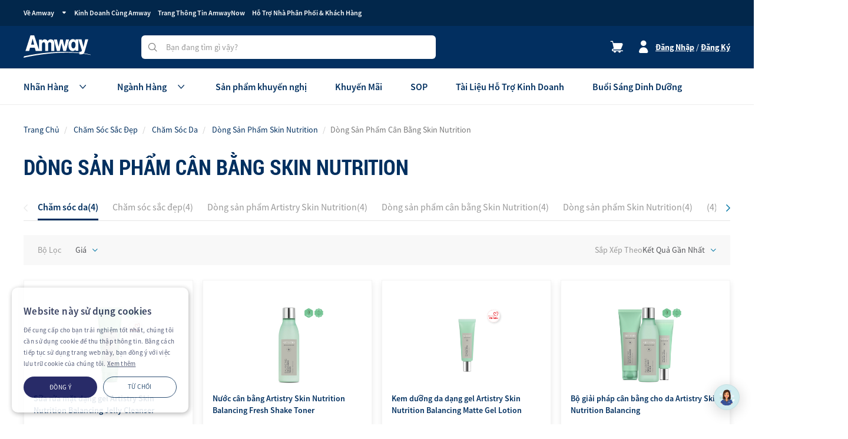

--- FILE ---
content_type: text/html;charset=UTF-8
request_url: https://www.amway.com.vn/vn/Categories/Ch%C4%83m-s%C3%B3c-s%E1%BA%AFc-%C4%91%E1%BA%B9p/Ch%C4%83m-s%C3%B3c-da/D%C3%B2ng-s%E1%BA%A3n-ph%E1%BA%A9m-Skin-Nutrition/D%C3%B2ng-s%E1%BA%A3n-ph%E1%BA%A9m-c%C3%A2n-b%E1%BA%B1ng-Skin-Nutrition/c/dong-sp-can-bang
body_size: 36916
content:
<!DOCTYPE html>
<html lang="vi">
<head>
	<title>
		Chăm sóc sắc đẹp</title>
	 
	<meta http-equiv="Content-Type" content="text/html; charset=utf-8">
    <meta http-equiv="X-UA-Compatible" content="IE=edge">
    <meta charset="utf-8">
    <meta name="viewport" content="width=device-width, initial-scale=1, maximum-scale=1">
    <meta property="og:image" content="https://www.amway.com.vn/vn/_ui/responsive/theme-amwayvietnam/images/amwayLogo.jpg" />
        <meta name="keywords">
<meta name="description">
<meta name="robots" content="index,follow">
<script type="text/javascript" src="/vn/ruxitagentjs_ICA27NVfgjqrtux_10215210506134511.js" data-dtconfig="app=bd99dc7a6fa61ec8|ssc=1|cors=1|owasp=1|featureHash=ICA27NVfgjqrtux|rdnt=1|uxrgce=1|bp=3|cuc=9rj8dgfh|mel=100000|dpvc=1|ssv=4|lastModification=1769550098979|tp=500,50,0|tal=3|srbbv=2|agentUri=/vn/ruxitagentjs_ICA27NVfgjqrtux_10215210506134511.js|reportUrl=https://bf49927etb.bf.dynatrace.com/bf|rid=RID_19502767|rpid=-861847478|domain=amway.com.vn"></script><link rel="shortcut icon" type="image/x-icon" media="all" href="/vn/_ui/responsive/theme-amwayvietnam/images/favicon.ico" />

	<link rel="stylesheet" type="text/css" href="//fonts.googleapis.com/css?family=Open+Sans:400,300,300italic,400italic,600,600italic,700,700italic,800,800italic" />

<link rel="stylesheet" type="text/css" media="all" href="/vn/wro/amwayvietnam_responsive.css?version=1.0.0.194" />
		<link rel="stylesheet" type="text/css" media="all" href="/vn/wro/addons_responsive.css?version=1.0.0.194" />
	




  







<input type="hidden" id="isVNMChatbotEnabled" value= "true"/>
	<script type="text/javascript">
		 document.addEventListener("DOMContentLoaded", function() {
			if (window.location == window.parent.location) {

            const idToken = localStorage.getItem("access_token");
		    // Define adaSettings object
		    window.adaSettings = {
		        lazy: false,
		        language: "vi",
                crossWindowPersistence: true,
                sensitiveMetaFields: {
                  jwt_token: idToken,
                },
		        metaFields: {
		            login: "0",
		            country_code: "VN",
		            abo_id: "0",
		            party_id: "0",
		            cart_id: "0"
		        }
		    };

		    // Load Ada chatbot asynchronously
		    var adaScript = document.createElement('script');
		    adaScript.async = true;
		    adaScript.id = "__ada";
		    adaScript.dataset.handle = "amway-vn";
		    adaScript.src = "https://static.ada.support/embed2.js";
		    document.body.appendChild(adaScript);
		}
		 });
		</script>
	


<!-- Start VWO Async SmartCode -->
<script type='text/javascript'>
window._vis_opt_domain=document.domain;
window._vwo_code = window._vwo_code || (function(){
var account_id=539790,
settings_tolerance=2000,
library_tolerance=2500,
use_existing_jquery=false,
is_spa=1,
hide_element='body',

/* DO NOT EDIT BELOW THIS LINE */
f=false,d=document,code={use_existing_jquery:function(){return use_existing_jquery;},library_tolerance:function(){return library_tolerance;},finish:function(){if(!f){f=true;var a=d.getElementById('_vis_opt_path_hides');if(a)a.parentNode.removeChild(a);}},finished:function(){return f;},load:function(a){var b=d.createElement('script');b.src=a;b.type='text/javascript';b.innerText;b.onerror=function(){_vwo_code.finish();};d.getElementsByTagName('head')[0].appendChild(b);},init:function(){
window.settings_timer=setTimeout(function () {_vwo_code.finish() },settings_tolerance);var a=d.createElement('style'),b=hide_element?hide_element+'{opacity:0 !important;filter:alpha(opacity=0) !important;background:none !important;}':'',h=d.getElementsByTagName('head')[0];a.setAttribute('id','_vis_opt_path_hides');a.setAttribute('type','text/css');if(a.styleSheet)a.styleSheet.cssText=b;else a.appendChild(d.createTextNode(b));h.appendChild(a);this.load('https://dev.visualwebsiteoptimizer.com/j.php?a='+account_id+'&u='+encodeURIComponent(d.URL)+'&f='+(+is_spa)+'&r='+Math.random());return settings_timer; }};window._vwo_settings_timer = code.init(); return code; }());
</script>
<!-- End VWO Async SmartCode --></head>

<body class=" page page-productGrid pageType-CategoryPage template-pages-category-productGridPage  smartedit-page-uid-productGrid smartedit-page-uuid-eyJpdGVtSWQiOiJwcm9kdWN0R3JpZCIsImNhdGFsb2dJZCI6ImFtd2F5dmlldG5hbUNvbnRlbnRDYXRhbG9nIiwiY2F0YWxvZ1ZlcnNpb24iOiJPbmxpbmUifQ== smartedit-catalog-version-uuid-amwayvietnamContentCatalog/Online  language-vi" data-gr-c-s-loaded="true">


<!-- Tealium -->
<!-- UDO for page type "category" -->
<script type='text/javascript'>
	var utag_data = 
{
	"site_region":"apac",
	"rec_refProducts":"[[123792VN, 123794VN, 123797VN, 297278]]",
	"site_currencyCode":"VND",
	"site_type":"responsive",
	"page_subCategory":"category",
	"site_subRegion":"sea",
	"product_promo":["APR884_ART_PAPER BAG_ART_PROD_M","APR884_ART_PAPER BAG_ART_PROD_L","APR884_ART_PAPER BAG_ART_PROD_M","APR884_ART_PAPER BAG_ART_PROD_L","APR884_ART_PAPER BAG_ART_PROD_M","APR884_ART_PAPER BAG_ART_PROD_L","APR884_ART_PAPER BAG_ART_PROD_M","APR884_ART_PAPER BAG_ART_PROD_L"],
	"rec_containers":["CATEGORY_PAGE_DÒNG SẢN PHẨM CÂN BẰNG SKIN NUTRITION_BEST_SELLERS"],
	"site_webProperty_mod":"amway.vn | ecommerce",
	"product_unitPrice":["531000.0","596000.0","863000.0","1791000.0"],
	"rec_executionId":["351df471-f512-4de2-9c20-156a6c95e865"],
	"site_country":"vn",
	"page_name":"category",
	"site_webProperty":"ecommerce",
	"product_id":["123792VN","123794VN","123797VN","297278"],
	"site_type_short":"web",
	"site_language":"vi",
	"product_brand":["UNKNOWN","UNKNOWN","UNKNOWN","UNKNOWN"],
	"rec_exProducts":"[[123792VN, 123794VN, 123797VN, 297278]]",
	"page_section":"products-Dòng sản phẩm cân bằng Skin Nutrition",
	"apr_env":"prod",
	"visitor_userProfile":"guest",
	"rec_pageType":"category",
	"rec_categories":"[]",
	"product_inventoryStatus":["instock","instock","instock","instock"],
	"page_category":"category",
	"product_units":["1","1","1","1"],
	"product_name":["Sữa rửa mặt dạng gel Artistry Skin Nutrition Balancing Jelly Cleanser","Nước cân bằng Artistry Skin Nutrition Balancing Fresh Shake Toner","Kem dưỡng da dạng gel Artistry Skin Nutrition Balancing Matte Gel Lotion","Bộ giải pháp cân bằng cho da Artistry Skin Nutrition Balancing"],
	"site_prefix":"amway",
	"rec_callbacks":["apr"],
	"event_name":"product_list_view",
	"rec_brands":"[[UNKNOWN, UNKNOWN, UNKNOWN, UNKNOWN]]"
}
</script>
<script type='text/javascript'>
	(function(a,b,c,d){
	a='//tags.tiqcdn.com/utag/amway/vietnam-hybris/prod/utag.js';
	b=document;c='script';d=b.createElement(c);d.src=a;d.type='text/java'+c;d.async=true;
	a=b.getElementsByTagName(c)[0];a.parentNode.insertBefore(d,a);
	})();
</script>

<!-- End Tealium -->
<div class="blockUI" style="display:none"></div>
<div class="blockUI blockOverlay" style="z-index: 9999; border: none; margin: 0px; padding: 0px; width: 100%; height: 100%; top: 0px; left: 0px; background: rgb(255, 255, 255); opacity: 0.8; cursor: wait; position: fixed;"></div>
<div class="blockUI blockMsg blockPage" style="z-index: 9999; position: fixed; padding: 0px; margin: 0px; width: 30%; top: 40%; left: 35%; text-align: center; color: rgb(0, 0, 0); border: none; background-color: transparent; cursor: wait;"></div>
<main class="amway-theme ind-customStyle" data-currency-iso-code="VND">
       	<script type="text/x-template" id="product-primary-image">
<div v-if="primaryImage != undefined">

	<div v-if="!isNullOrWhiteSpace(primaryImage.altText)">
		<a :href="encodedContextPath() + product.url"> <img
			:src="primaryImage.url" :alt="primaryImage.altText"
			:title="primaryImage.altText" :class="cssClass" />
		</a>
	</div>
	<div v-else>
		<a :href="encodedContextPath() + product.url"> <img
			:src="primaryImage.url" :alt="product.name" :title="product.name"
			:class="cssClass" />
		</a>
	</div>
</div>
<div v-else>
	<a :href="encodedContextPath() + product.url"> <img
		:src="encodedContextPath() + getMissingProductImage(format)" :alt="product.name"
		:title="product.name" :class="cssClass" />
	</a>
</div>
</script><div class="global-alerts">
	</div><script id="global-alert-info-template" type="text/x-jquery-tmpl">
    <div class="alert alert-info alert-dismissable">
        <button class="close" aria-hidden="true" data-dismiss="alert" type="button">&times;</button>
        {{html message}}
    </div>
</script>

<script id="global-alert-success-template" type="text/x-jquery-tmpl">
    <div class="alert alert-success alert-dismissable alert-for-mobile">
        {{html message}}
    </div>
</script>

<script id="global-alert-warning-template" type="text/x-jquery-tmpl">
    <div class="alert alert-warning alert-dismissable">
        <button class="close" aria-hidden="true" data-dismiss="alert" type="button">&times;</button>
        {{html message}}
    </div>
</script>

<script id="global-alert-danger-template" type="text/x-jquery-tmpl">
    <div class="alert alert-danger alert-dismissable">
        <button class="close" aria-hidden="true" data-dismiss="alert" type="button">&times;</button>
        {{html message}}
    </div>
</script>
<div id="header" class="amw-header amw-header__customer blue-theme">
<div class="amw-header__menu-overlay-header-block js-mob-slider d-lg-none">
	    	<button type="button" class="amw-button__icon" data-dismiss="modal" onclick="closeModal(this);">
	      		<i class="far fa-times"></i>
	    	</button>
	  	</div>
		<div id="first-level-header" class="nav-top__container-wrapper js-mob-slider js-mob-body"  v-bind:class="[customerBasicData.isLoggedIn ? 'post-login' : '']" style="height:44px">
	   	<div class="amw-header__container">
	    		





<div class="nav-top-header">
	<ul class="nav-top-header-item-list d-mob-none">
		
			







	
		 <li class="nav-top-header-list-item dropdown js-top-dropdown">
			<a href="javascript:void(0)" data-toggle="dropdown">Về Amway<span class="amw-header-navigation-bar__user-arrow icon-solid-arrow-down1"></span></a> 
		 	<div class="nav-top-dropdown dropdown-menu amw-menu__mob-slider">
           	<ul class="amw-menu__mob-slider-body downside">
           		
           			
           				
           					
           						
									
											<li><a href="/vn/our-story" title="Câu chuyện Amway">Câu chuyện Amway</a></li>
									
           					
          				
           			
					
           			
           				
           					
           						
									
											<li><a href="/vn/amway-vietnam" title="Amway Việt Nam">Amway Việt Nam</a></li>
									
           					
          				
           			
					
           			
           				
           					
           						
									
											<li><a href="https://www.amway.com.vn/vn/our-founders" title="Nhà Đồng Sáng Lập">Nhà Đồng Sáng Lập</a></li>
									
           					
          				
           			
					
           			
           				
           					
           						
									
											<li></li>
									
           					
          				
           			
					
           			
           				
           					
           						
									
											<li><a href="https://amwaynow.com.vn/vi/recognition" title="Vinh danh">Vinh danh</a></li>
									
           					
          				
           			
					
           			
           				
           					
           						
									
											<li><a href="/vn/tai-lieu-gioi-thieu-co-hoi-kinh-doanh" title="Tài liệu giới thiệu cơ hội kinh doanh">Tài liệu giới thiệu cơ hội kinh doanh</a></li>
									
           					
          				
           			
					
             </ul>
           </div>
		 </li>
	
	


		
			







	
	
			
				
				
					<li class="nav-top-header-list-item"><a href="https://www.amway.com.vn/vn/how-amway-works" title="Kinh Doanh Cùng Amway">Kinh Doanh Cùng Amway</a></li>
				
			
			
	


		
			







	
	
			
				
					
				
				
			
			
	


		
			
		
			







	
	
			
				
				
					<li class="nav-top-header-list-item"><a href="https://amwaynow.com.vn/" title="Trang Thông Tin AmwayNow">Trang Thông Tin AmwayNow</a></li>
				
			
			
	


		
			







	
	
			
				
				
					<li class="nav-top-header-list-item"><a href="https://support.amway.com.vn/hc/vi-vn" title="Hỗ Trợ Nhà Phân Phối &amp; Khách Hàng">Hỗ Trợ Nhà Phân Phối &amp; Khách Hàng</a></li>
				
			
			
	


		
	</ul>


	



	
	


</div>







</div>
	  	</div>
	  <div id="second-level-header" class="nav-middle__container-wrapper">
	    <div class="amw-header__container nav-middle__wrapper row no-gutters py-lg-3">
	     








 		<div class="amw-header__left-wrapper col-6  col-lg-7 d-flex pl-0">
        <button class="amw-button__icon d-lg-none mr-3 js-toggle-slide" data-target="#main-menu-overlay-old">
          <i class="icon-outline-menu"></i>
        </button>
        <div class="amw-header__logo">
          <div class="yCmsContentSlot">

				<a href="/vn/"><img title=""
			alt="" class="lazy img-responsive" src="https://amstack-apac5-prod-hybris-meta.s3-ap-southeast-1.amazonaws.com/sys-master/root/h9b/hda/9582822916126?X-Amz-Algorithm=AWS4-HMAC-SHA256&X-Amz-Date=20260128T014653Z&X-Amz-SignedHeaders=host&X-Amz-Expires=600&X-Amz-Credential=AKIA2JKP47LPGPK23WFR%2F20260128%2Fap-southeast-1%2Fs3%2Faws4_request&X-Amz-Signature=e2a9b85930a5baf6cc4eae76e0b20e5f63ea9f4d4525971618902448d3ff6c4d"></a>
		
			</div>
        </div>
        <div class="amw-header__search-wrapper wrapper_desktop w-100 position-relative d-none d-lg-block">
	        
					<form name="search_form_topSearchBoxPlaceHolder" method="get" action="/vn/search/">
			<input type="text" id="js-site-search-input" class="form-control js-site-search-input amw-header__search-input w-100 js-clear-text" name="text" value=""
					maxlength="100" placeholder="Bạn đang tìm gì vậy?"
					data-options='{"autocompleteUrl" : "/vn/search/autocomplete/topSearchBoxPlaceHolder","minCharactersBeforeRequest" : "2","waitTimeBeforeRequest" : "500","displayProductImages" : true}'>
			<i class="icon-outline-search amw-header__search-input-icon position-absolute js-disable-search-button"><button class="btn btn-link" type="submit"></button></i>	
				<i class="icon-solid-crossmark-circle1 amw-header__clear-input-icon js-clear-icon position-absolute"></i>					
			</form>

				
        </div>
      </div>


      <div v-bind:class="[customerBasicData.isLoggedIn ? 'd-flex' : '']" class="amw-header__right-wrapper col-6 col-lg-5 align-items-center justify-content-end pr-0 d-none" v-clock>
			<div class="amw-header__user-menu d-flex align-items-center justify-content-end">
	          <button id="delivery-open" class="amw-button__icon amw-header-navigation-bar__user-open mr-3 d-lg-none" @click="addressSelectionToggle"><i
	              class="icon-solid-delivery-method1 amw-button__icon-cart position-relative"></i></button>
	          <button id="notifications-open" class="amw-button__icon amw-header-navigation-bar__user-open mr-3 d-none d-lg-block" @click="getMergedSortedUnreadNotifications">
	            	<i v-if="customerBasicData.unreadMessageCount> 0" class="icon-solid-notifications1 amw-button__icon-cart notification--dots position-relative"></i>
	            	<i  v-else class="icon-solid-notifications1 amw-button__icon-cart "></i>
	            </button>
					<span class="js-mini-cart-link" data-mini-cart-item-url="/vn/miniCart/cart/miniCart/TOTAL"></span>
					<button id="carts-open" class="amw-button__icon amw-header-navigation-bar__user-open"  @click="showMiniCart">
						<i  v-if="customerBasicData.miniCartQuantity> 0"  class="icon-solid-cart1 notification--dots position-relative"></i>
						<i  v-else class="icon-solid-cart1 position-relative"></i>
					</button>
	          <div id="user-info" class="amw-header-navigation-bar__user" @click="getLosPVBV">
	            <span class="amw-header-navigation-bar__user-icon icon-solid-user-profile1 d-none d-lg-inline-block"></span>
	            <span class="amw-header-navigation-bar__user-icon icon-solid-user-profile1 d-lg-none"></span>
	            <div class="amw-header-navigation-bar__user-info d-none d-lg-flex">
	              <div class="amw-header-navigation-bar__user-name text-uppercase" v-bind:title="customerBasicData.name" v-cloak>
							<small>{{aboFullName | capitalizeFirstAlphabet}}</small>
						</div>
	              <span class="amw-header-navigation-bar__user-arrow icon-solid-arrow-down1"></span>
	            </div>
	          </div>
       		</div>
		</div>

		<div v-bind:class="[!customerBasicData.isLoggedIn ? 'd-flex' : '']" class="amw-header__right-wrapper col-6 col-lg-5 align-items-center justify-content-end pr-0 d-none" v-clock>
				<button class="amw-button__icon"><i class="icon-solid-cart1 amw-button__icon-cart"></i></button>
	        <span class="sign-up-in-link ml-3 d-flex align-items-center justify-content-end">
	          <i class="icon-solid-user-profile1 register-signin-icon mr-md-2 d-inline-block js-toggle-slide d-sm-none"
	            data-target="#sign-in-up-menu-overlay"></i>
	          <i
	            class="icon-solid-user-profile1 register-signin-icon  mr-md-2 js-toggle-slide d-none d-md-inline-block"></i>
	          <span class="sign-up-in-link__text d-none d-md-inline-block">
	          	
	          	
	            <span class="inner-text">
	              <a class="sign-up" href="javascript:void(0)" @click="removeJwtTokenAndRedirectToLogin" >Đăng Nhập</a>
	            </span> / <span class="inner-text">

	              <a class="sign-in" href="/vn/register-landing-page">Đăng Ký</a>
	            </span>
	          </span>
	        </span>
      </div>

      <div class="amw-header__search-input-mobile-wrapper col-12 mt-3 d-lg-none">
        <div class="amw-header__search-wrapper w-100 position-relative">
        		
					<form name="search_form_topSearchBoxPlaceHolder" method="get" action="/vn/search/">
			<input type="text" id="js-site-search-input" class="form-control js-site-search-input amw-header__search-input w-100 js-clear-text" name="text" value=""
					maxlength="100" placeholder="Bạn đang tìm gì vậy?"
					data-options='{"autocompleteUrl" : "/vn/search/autocomplete/topSearchBoxPlaceHolder","minCharactersBeforeRequest" : "2","waitTimeBeforeRequest" : "500","displayProductImages" : true}'>
			<i class="icon-outline-search amw-header__search-input-icon position-absolute js-disable-search-button"><button class="btn btn-link" type="submit"></button></i>	
				<i class="icon-solid-crossmark-circle1 amw-header__clear-input-icon js-clear-icon position-absolute"></i>					
			</form>

				
        </div>
      </div>
</div>
	  </div>

		<div id="third-level-header" class="amw-menu__container-wrapper d-mob-none">
			<div class="amw-header__container">
	      	<ul class="amw-menu__items d-flex flex-wrap pl-0 mb-0 w-100 position-relative">
		





	
		<div class="amw-menu__item-link-wrapper">
			
				
				
					
						<li class=" amw-menu__item-link js-amw-menu__item-link--hover" 
							 data-hoverable="true" data-hover="dropdown" id="brand_dropdown_menu" 
							
						>
							
							<a href="" class="d-flex">
									<span class="tab-title">Nhãn Hàng</span>
									<i class="icon-outline-arrow-down amw-menu__item-link-arrow"></i>
							</a>
						</li>
						
							



		<div class="dropdown-menu amw-menu__dropdown-component w-100" aria-labelledby="brand_dropdown_menu"> 
			<div class="amw-menu__brand-dropdown">
		    	<div class="row no-gutters">
		    		
			    		
			    			<div class="amw-menu__item-brand col col-md-3 justify-content-center pb-3">
				             <a href="https://www.amway.com.vn/vn/c/dinh-duong-va-suc-khoe" class="d-flex justify-content-center">
				             <img class="border" title="Nutrilite" alt="Nutrilite" src="https://media.amway.com.vn/sys-master/images/h25/hdd/11098750648350/1.png">
				             </a>
				     		</div>
			    		
		     		
			    		
			    			<div class="amw-menu__item-brand col col-md-3 justify-content-center pb-3">
				             <a href="https://www.amway.com.vn/vn/c/quan-ly-can-nang" class="d-flex justify-content-center">
				             <img class="border" title="Body Key" alt="Body Key" src="https://media.amway.com.vn/sys-master/images/hd9/h66/11098753826846/2.png">
				             </a>
				     		</div>
			    		
		     		
			    		
			    			<div class="amw-menu__item-brand col col-md-3 justify-content-center pb-3">
				             <a href="https://www.amway.com.vn/vn/c/cham-soc-sac-dep" class="d-flex justify-content-center">
				             <img class="border" title="Artistry" alt="Artistry" src="https://media.amway.com.vn/sys-master/images/hdb/h84/11098751107102/3.png">
				             </a>
				     		</div>
			    		
		     		
			    		
			    			<div class="amw-menu__item-brand col col-md-3 justify-content-center pb-3">
				             <a href="https://www.amway.com.vn/vn/c/san-pham-cham-soc-rang-mieng" class="d-flex justify-content-center">
				             <img class="border" title="Glister" alt="Glister" src="https://media.amway.com.vn/sys-master/images/h5c/h7d/11098751369246/6.png">
				             </a>
				     		</div>
			    		
		     		
			    		
			    			<div class="amw-menu__item-brand col col-md-3 justify-content-center pb-3">
				             <a href="/vn/c/cham-soc-nha-cua" class="d-flex justify-content-center">
				             <img class="border" title="Amway Home" alt="Amway Home" src="https://media.amway.com.vn/sys-master/images/hfd/h6b/11098751893534/7.png">
				             </a>
				     		</div>
			    		
		     		
			    		
			    			<div class="amw-menu__item-brand col col-md-3 justify-content-center pb-3">
				             <a href="https://www.amway.com.vn/vn/c/san-pham-cham-soc-co-the" class="d-flex justify-content-center">
				             <img class="border" title="G&H" alt="G&H" src="https://media.amway.com.vn/sys-master/images/hfe/h68/11098751959070/8.png">
				             </a>
				     		</div>
			    		
		     		
			    		
			    			<div class="amw-menu__item-brand col col-md-3 justify-content-center pb-3">
				             <a href="https://www.amway.com.vn/vn/c/san-pham-cham-soc-toc" class="d-flex justify-content-center">
				             <img class="border" title="Santinique" alt="Santinique" src="https://media.amway.com.vn/sys-master/images/hbd/hdf/11098726203422/satinique%20200x100.png">
				             </a>
				     		</div>
			    		
		     		
			    		
			    			<div class="amw-menu__item-brand col col-md-3 justify-content-center pb-3">
				             <a href="https://www.amway.com.vn/vn/c/may-loc-nuoc" class="d-flex justify-content-center">
				             <img class="border" title="New eSpring" alt="New eSpring" src="https://media.amway.com.vn/sys-master/images/h71/h17/11098752221214/9.png">
				             </a>
				     		</div>
			    		
		     		
			    		
			    			<div class="amw-menu__item-brand col col-md-3 justify-content-center pb-3">
				             <a href="/vn/c/san-pham-nha-bep" class="d-flex justify-content-center">
				             <img class="border" title="Amway Queen" alt="Amway Queen" src="https://media.amway.com.vn/sys-master/images/hb5/h10/11098752417822/5.png">
				             </a>
				     		</div>
			    		
		     		
			    		
			    			<div class="amw-menu__item-brand col col-md-3 justify-content-center pb-3">
				             <a href="https://www.amway.com.vn/vn/c/may-loc-khong-khi" class="d-flex justify-content-center">
				             <img class="border" title="Thiết bị gia dụng" alt="Thiết bị gia dụng" src="https://media.amway.com.vn/sys-master/images/h66/h02/11098752876574/10.png">
				             </a>
				     		</div>
			    		
		     		
		    	</div>  
		    </div> 
		</div> 

						
						
							
					
				
			
		</div>
	
		<div class="amw-menu__item-link-wrapper">
			
				
				
					
						<li class=" amw-menu__item-link js-amw-menu__item-link--hover" 
							
							 data-hoverable="true" data-hover="dropdown" id="category_dropdown_menu" 
						>
							
							<a href="" class="d-flex">
									<span class="tab-title">Ngành Hàng</span>
									<i class="icon-outline-arrow-down amw-menu__item-link-arrow"></i>
							</a>
						</li>
						
						
						
							


		
	<div class="dropdown-menu amw-menu__dropdown-component w-100" aria-labelledby="category_dropdown_menu">
     		<div class="amw-menu__dropdown amw-menu__beauty-dropdown amw-menu__category-dropdown">
              <div class="row amw-menu__dropdown-section">
               
	               
		               <div class="col col-md-3">
		                  <div class="amw-menu__listing-wrapper">
		                    <p class="amw-menu__listing-header-component">Dinh Dưỡng Và Sức Khỏe</p>
		                    
		                    
		                    
		                    <ul class="amw-menu__listing-component amw-menu__health-list-component">
		                    
		                    		
		                    		
		                    			
		                    				
		                    					
		                    					
		                    						<li><a href="https://www.amway.com.vn/vn/nutrilite">Thương Hiệu Nutrilite</a></li>
		                    					
		                    				
		                    			
		                    		
		                    		
		                    
		                    		
		                    		
		                    			
		                    				
		                    					
		                    					
		                    						<li><a href="https://www.amway.com.vn/vn/bodykey-by-nutrilite">Thương Hiệu BodyKey</a></li>
		                    					
		                    				
		                    			
		                    		
		                    		
		                    
		                    		
		                    		
		                    			
		                    				
		                    					
		                    					
		                    						<li><a href="/vn/c/buoi-sang-dinh-duong">Buổi Sáng Dinh Dưỡng</a></li>
		                    					
		                    				
		                    			
		                    		
		                    		
		                    
		                    		
		                    		
		                    			
		                    				
		                    					
		                    					
		                    						<li><a href="/vn/c/dinh-duong-thiet-yeu-hang-ngay">Dinh Dưỡng Thiết Yếu Hằng Ngày</a></li>
		                    					
		                    				
		                    			
		                    		
		                    		
		                    
		                    		
		                    		
		                    			
		                    				
		                    					
		                    					
		                    						<li><a href="/vn/c/dinh-duong-tre-em">Dinh Dưỡng Trẻ Em</a></li>
		                    					
		                    				
		                    			
		                    		
		                    		
		                    
		                    		
		                    		
		                    			
		                    				
		                    					
		                    					
		                    						<li><a href="/vn/c/thuc-pham-ho-tro-chuc-nang">Dinh Dưỡng Hỗ Trợ Chức Năng</a></li>
		                    					
		                    				
		                    			
		                    		
		                    		
		                    
		                    		
		                    		
		                    			
		                    				
		                    					
		                    					
		                    						<li><a href="https://www.amway.com.vn/vn/c/quan-ly-can-nang">Dinh Dưỡng Hỗ Trợ Quản Lý Cân Nặng</a></li>
		                    					
		                    				
		                    			
		                    		
		                    		
		                    
		                    		
		                    		
		                    			
		                    				
		                    					
		                    					
		                    						<li><a href="/vn/c/cac-goi-giai-phap-ho-tro-chuc-nang">Bộ Dinh Dưỡng Hỗ Trợ Chức Năng</a></li>
		                    					
		                    				
		                    			
		                    		
		                    		
		                    
		                    		
		                    		
		                    			
		                    				
		                    					
		                    					
		                    						<li><a href="/vn/c/san-pham-ho-tro-dinh-duong">Sản Phẩm Hỗ Trợ</a></li>
		                    					
		                    				
		                    			
		                    		
		                    		
		                    
		                    		
		                    		
		                    			
		                    				
		                    					
		                    						
		                    						
		                    					
		                    					
		                    				
		                    			
		                    		
		                    		
		                    
		                    </ul>
		                    
		                    <a class="amw-menu__show-all-hyperlink" href="/vn/c/dinh-duong-va-suc-khoe">Xem tất cả</a>
		                    
		                  </div>
	           			</div>
	               
           		
	               
		               <div class="col col-md-3">
		                  <div class="amw-menu__listing-wrapper">
		                    <p class="amw-menu__listing-header-component">Chăm Sóc Sắc Đẹp</p>
		                    
		                    
		                    
		                    <ul class="amw-menu__listing-component amw-menu__health-list-component">
		                    
		                    		
		                    		
		                    			
		                    				
		                    					
		                    					
		                    						<li><a href="https://www.amway.com.vn/vn/artistry">Thương hiệu Artistry</a></li>
		                    					
		                    				
		                    			
		                    		
		                    		
		                    
		                    		
		                    		
		                    			
		                    				
		                    					
		                    					
		                    						<li><a href="/vn/c/cham-soc-da">Chăm Sóc Da</a></li>
		                    					
		                    				
		                    			
		                    		
		                    		
		                    
		                    		
		                    		
		                    			
		                    				
		                    					
		                    					
		                    						<li><a href="/vn/c/trang-diem">Trang điểm</a></li>
		                    					
		                    				
		                    			
		                    		
		                    		
		                    
		                    		
		                    		
		                    			
		                    				
		                    					
		                    					
		                    						<li><a href="/vn/c/san-pham-ho-tro-cham-soc-sac">Sản phẩm hỗ trợ</a></li>
		                    					
		                    				
		                    			
		                    		
		                    		
		                    
		                    		
		                    		
		                    			
		                    				
		                    					
		                    						
		                    						
		                    					
		                    					
		                    				
		                    			
		                    		
		                    		
		                    
		                    </ul>
		                    
		                    <a class="amw-menu__show-all-hyperlink" href="/vn/c/cham-soc-sac-dep">Xem tất cả</a>
		                    
		                  </div>
	           			</div>
	               
           		
	               
		               <div class="col col-md-3">
		                  <div class="amw-menu__listing-wrapper">
		                    <p class="amw-menu__listing-header-component">Chăm Sóc Cá Nhân</p>
		                    
		                    
		                    
		                    <ul class="amw-menu__listing-component amw-menu__health-list-component">
		                    
		                    		
		                    		
		                    			
		                    				
		                    					
		                    					
		                    						<li><a href="https://www.amway.com.vn/vn/gandh">Thương Hiệu g&h</a></li>
		                    					
		                    				
		                    			
		                    		
		                    		
		                    
		                    		
		                    		
		                    			
		                    				
		                    					
		                    					
		                    						<li><a href="https://www.amway.com.vn/vn/glister">Thương Hiệu Glister</a></li>
		                    					
		                    				
		                    			
		                    		
		                    		
		                    
		                    		
		                    		
		                    			
		                    				
		                    					
		                    					
		                    						<li><a href="https://www.amway.com.vn/vn/satinique">Thương Hiệu satinique</a></li>
		                    					
		                    				
		                    			
		                    		
		                    		
		                    
		                    		
		                    		
		                    			
		                    				
		                    					
		                    					
		                    						<li><a href="/vn/c/san-pham-cham-soc-co-the">Sản Phẩm Chăm Sóc Cơ Thể</a></li>
		                    					
		                    				
		                    			
		                    		
		                    		
		                    
		                    		
		                    		
		                    			
		                    				
		                    					
		                    					
		                    						<li><a href="/vn/c/san-pham-cham-soc-rang-mieng">Sản Phẩm Chăm Sóc Răng Miệng</a></li>
		                    					
		                    				
		                    			
		                    		
		                    		
		                    
		                    		
		                    		
		                    			
		                    				
		                    					
		                    					
		                    						<li><a href="/vn/c/san-pham-cham-soc-toc">Sản Phẩm Chăm Sóc Tóc</a></li>
		                    					
		                    				
		                    			
		                    		
		                    		
		                    
		                    		
		                    		
		                    			
		                    				
		                    					
		                    					
		                    						<li><a href="/vn/c/gh-baby">Sản Phẩm Chăm Sóc Dành Cho Bé</a></li>
		                    					
		                    				
		                    			
		                    		
		                    		
		                    
		                    		
		                    		
		                    			
		                    				
		                    					
		                    						
		                    						
		                    					
		                    					
		                    				
		                    			
		                    		
		                    		
		                    
		                    </ul>
		                    
		                    <a class="amw-menu__show-all-hyperlink" href="/vn/c/cham-soc-ca-nhan">Xem tất cả</a>
		                    
		                  </div>
	           			</div>
	               
           		
	               
		               <div class="col col-md-3">
		                  <div class="amw-menu__listing-wrapper">
		                    <p class="amw-menu__listing-header-component">Thiết bị gia dụng</p>
		                    
		                    
		                    
		                    <ul class="amw-menu__listing-component amw-menu__health-list-component">
		                    
		                    		
		                    		
		                    			
		                    				
		                    					
		                    					
		                    						<li><a href="https://www.amway.com.vn/vn/sap-ra-mat">Thương Hiệu Atmosphere</a></li>
		                    					
		                    				
		                    			
		                    		
		                    		
		                    
		                    		
		                    		
		                    			
		                    				
		                    					
		                    					
		                    						<li><a href="https://www.amway.com.vn/vn/new-espring">Thương Hiệu eSpring</a></li>
		                    					
		                    				
		                    			
		                    		
		                    		
		                    
		                    		
		                    		
		                    			
		                    				
		                    					
		                    					
		                    						<li><a href="https://www.amway.com.vn/vn/c/may-loc-khong-khi">Máy Lọc Không Khí</a></li>
		                    					
		                    				
		                    			
		                    		
		                    		
		                    
		                    		
		                    		
		                    			
		                    				
		                    					
		                    					
		                    						<li><a href="https://www.amway.com.vn/vn/c/may-loc-nuoc">Máy Lọc Nước</a></li>
		                    					
		                    				
		                    			
		                    		
		                    		
		                    
		                    		
		                    		
		                    			
		                    				
		                    					
		                    						
		                    						
		                    					
		                    					
		                    				
		                    			
		                    		
		                    		
		                    
		                    </ul>
		                    
		                    <a class="amw-menu__show-all-hyperlink" href="https://www.amway.com.vn/vn/c/thiet-bi-gia-dung">Xem tất cả</a>
		                    
		                  </div>
	           			</div>
	               
           		
	               
		               <div class="col col-md-3">
		                  <div class="amw-menu__listing-wrapper">
		                    <p class="amw-menu__listing-header-component"><br>Chăm Sóc Nhà Cửa</p>
		                    
		                    
		                    
		                    <ul class="amw-menu__listing-component amw-menu__health-list-component">
		                    
		                    		
		                    		
		                    			
		                    				
		                    					
		                    					
		                    						<li><a href="/vn/c/san-pham-ve-sinh-nha-cua">Sản Phẩm Vệ Sinh Nhà Cửa</a></li>
		                    					
		                    				
		                    			
		                    		
		                    		
		                    
		                    		
		                    		
		                    			
		                    				
		                    					
		                    					
		                    						<li><a href="/vn/c/san-pham-ho-tro-cham-soc-do">Sản Phẩm Hỗ Trợ</a></li>
		                    					
		                    				
		                    			
		                    		
		                    		
		                    
		                    		
		                    		
		                    			
		                    				
		                    					
		                    						
		                    						
		                    					
		                    					
		                    				
		                    			
		                    		
		                    		
		                    
		                    </ul>
		                    
		                    <a class="amw-menu__show-all-hyperlink" href="/vn/c/cham-soc-nha-cua">Xem tất cả</a>
		                    
		                  </div>
	           			</div>
	               
           		
	               
		               <div class="col col-md-3">
		                  <div class="amw-menu__listing-wrapper">
		                    <p class="amw-menu__listing-header-component"><br>Sản Phấm Nhà Bếp</p>
		                    
		                    
		                    
		                    <ul class="amw-menu__listing-component amw-menu__health-list-component">
		                    
		                    		
		                    		
		                    			
		                    				
		                    					
		                    					
		                    						<li><a href="https://www.amway.com.vn/vn/p/103815">Nồi Đa Năng Amway Queen™ Cookware</a></li>
		                    					
		                    				
		                    			
		                    		
		                    		
		                    
		                    		
		                    		
		                    			
		                    				
		                    					
		                    					
		                    						<li><a href="https://www.amway.com.vn/vn/p/124694">Chảo Chống Dính Amway Queen™</a></li>
		                    					
		                    				
		                    			
		                    		
		                    		
		                    
		                    		
		                    		
		                    			
		                    				
		                    					
		                    						
		                    						
		                    					
		                    					
		                    				
		                    			
		                    		
		                    		
		                    
		                    </ul>
		                    
		                    <a class="amw-menu__show-all-hyperlink" href="/vn/c/san-pham-nha-bep">Xem tất cả</a>
		                    
		                  </div>
	           			</div>
	               
           		
			</div>  
		</div>  
	</div>


							
					
				
			
		</div>
	
		<div class="amw-menu__item-link-wrapper">
			
				
					<li class="amw-menu__item-link js-amw-menu__item-link--hover">
						
						<a href="/vn/c/san-pham-yeu-thich" class="d-flex align-items-center">
								<span class="tab-title">Sản phẩm khuyến nghị</span>
						</a>
					</li>
				
				
			
		</div>
	
		<div class="amw-menu__item-link-wrapper">
			
				
					<li class="amw-menu__item-link js-amw-menu__item-link--hover">
						
						<a href="/vn/promotions" class="d-flex align-items-center">
								<span class="tab-title">Khuyến Mãi</span>
						</a>
					</li>
				
				
			
		</div>
	
		<div class="amw-menu__item-link-wrapper">
			
				
					<li class="amw-menu__item-link js-amw-menu__item-link--hover">
						
						<a href="/vn/sopProducts" class="d-flex align-items-center">
								<span class="tab-title">SOP</span>
						</a>
					</li>
				
				
			
		</div>
	
		<div class="amw-menu__item-link-wrapper">
			
				
					<li class="amw-menu__item-link js-amw-menu__item-link--hover">
						
						<a href="/vn/c/tai-lieu-ho-tro" class="d-flex align-items-center">
								<span class="tab-title">Tài Liệu Hỗ Trợ Kinh Doanh</span>
						</a>
					</li>
				
				
			
		</div>
	
		<div class="amw-menu__item-link-wrapper">
			
				
					<li class="amw-menu__item-link js-amw-menu__item-link--hover">
						
						<a href="https://www.amway.com.vn/vn/dang-nang-cap" class="d-flex align-items-center">
								<span class="tab-title">Buổi Sáng Dinh Dưỡng</span>
						</a>
					</li>
				
				
			
		</div>
	


</ul>
</div>
	  	</div>



	  	





<div class="popover auto-suggestion-popover fade bottom in" role="tooltip" id="header-search-result-popover">
	<div class="popover-arrow arrow" style="left: 31.9353%;"></div>
	<h3 class="popover-title" style="display: none;"></h3>
	<div class="popover-content">
		<div class="search-results-close"><i class="fas fa-times"></i></div>
		<ul>
			<div
				class="category-wrapper js-category-wrapper suggested-words-wrapper js-suggested-words-wrapper js-search-words-wrapper">
			</div>
			<div class="category-wrapper js-category-wrapper products-wrapper hidden-xs hidden-sm">
				<div class="header row">
					<div class="title col-md-6">
						<span>
							Sản phẩm
						</span>
					</div>
					<div class="view-all-container col-md-6">
						<a class="js-products-view-all-results" href="">
							Xem tất cả kết quả
						</a>
					</div>
				</div>
			</div>
		</ul>
	</div>
</div>






<nav id="user-info-popup"    class="amw-nav__popup-menu amw-nav__popup-menu-common amw-nav-info-menu popup--right blue-theme">
	<div class="amw-nav-arrow"></div>
  	<div class="popup-title popup-title-top-bar d-lg-none">
  		
     	<span class="icon-outline-crossmark crossmark-icon delivery--close trigger-mobile position-static"></span>
     	<a href="/vn/message-center"><span class="icon-solid-notifications1 notification-icon delivery--close trigger-mobile" v-bind:class="[customerBasicData.unreadMessageCount> 0 ? 'notification--dots' : '']"></span></a>
   </div>
  	<div class="popup-title user-info--avatar">
    	<div class="user-info__profile-picture d-flex justify-content-center user-info--avatar">
      		<div class="user-info__profile-picture__border d-inline-block avatar--white-bg __padding">
       		<img class="checkout-topbar-avatar" 	:src="profilePhotoFileMagicSrc" alt="avatar-picture"  v-show="profilePhotoFileMagicSrc!=''"> 
       		<img class="checkout-topbar-avatar"	src="/vn/_ui/responsive/theme-amwayvietnam/images/no_photo.jpg" alt="avatar-picture"  v-show="profilePhotoFileMagicSrc==''">
      		</div>
    	</div>
  	</div>
  	<div class="popup-body user-info--avatar user-info" v-cloak>
  		<div v-if="customerBasicData.isLoggedIn">
      	<div class="user-info__name text-center mb-3">
        		<p class="font-weight-bold mb-1 blue text-uppercase">{{customerBasicData.name}}</p>
        		<small v-show="isAbo" v-cloak class="semiBold font-sm">NHÀ PHÂN PHỐI # {{aboNumber}}</small>
        		<small v-show="!isAbo" v-cloak class="semiBold font-sm">KHÁCH HÀNG NPP # {{aboNumber}}</small>
      	</div>
      	<div v-if="!(customerBasicData.amwayAccount.accountType == 'MEMBER')">
		      <div class="user-info__pvbv-info padding--y row no-gutters mx-1 mb-1 __border">
		        <div class="pvbv-info__personal col-6 col-md-6 __border-right">
		          <span class="d-block text-center pvbv-info__header mb-1">GTĐ Cá Nhân</span>
		          <span class="d-block text-center pvbv-info__value --bold-medium --bold trigger-mobile">{{(pvbvData != undefined && pvbvData.volumesData !=undefined && pvbvData.volumesData.length > 0 ? PersonalPV:0) |formatPvBv}} PV </span>
		          <span class="d-block text-center pvbv-info__value --bold-medium --bold trigger-mobile">{{(pvbvData != undefined && pvbvData.volumesData !=undefined && pvbvData.volumesData.length > 0 ? PersonalBV:0) |formatPvBv}} BV </span>
		        </div>
		        <div class="pvbv-info__group col-6 col-md-6">
		          <span class="d-block text-center pvbv-info__header mb-1">GTĐ Nhóm</span>
		          <span class="d-block text-center pvbv-info__value --bold-medium --bold trigger-mobile">{{(pvbvData != undefined && pvbvData.volumesData !=undefined && pvbvData.volumesData.length > 0 ? GPV:0) |formatPvBv}} PV </span>
		          <span class="d-block text-center pvbv-info__value --bold-medium --bold trigger-mobile">{{(pvbvData != undefined && pvbvData.volumesData !=undefined && pvbvData.volumesData.length > 0 ? BPV:0) |formatPvBv}} BV </span>
		        </div>
		      </div>
		      <div v-if="!(customerBasicData.amwayAccount.accountType == 'MEMBER')" class="pvbv-info__banner mb-3 d-flex align-items-center justify-content-between">
		        <p class="blue font-weight-bold mb-0">Mục tiêu GTĐ nhóm</p>
		        <p class="lightBlue mb-0"><span class="font-weight-bold" v-if="previousGPVValue && nextGPVValue">{{previousGPVValue | formatPvBv}} GPV</span> / {{nextGPVValue | formatPvBv}}  GPV 
		        <span class="semiBold">(+ {{nextGPVPercentage}}%)</span></p>
		      </div>
	     	</div>
     	</div>
      <div class="user-info-list-wrapper">
        <div class="user-info-list">
          <ul class="user-info-listing reset-padding padding--x">
              
						<!-- 	<li class="account-popover__element"> -->
<!-- 	</li> -->
<li class="user-info-item __padding-between">
	 	<a class="user-info-item__link __reset-hover __regular" href="/vn/my-account">
         <span class="fas fa-user user-info-item__icon --margin-right"></span>
         <span class="user-info-item__text">Tài Khoản Của Tôi</span>
      </a>
	</li>
<!-- 	<li class="account-popover__element"> -->
<!-- 	</li> -->
<li class="user-info-item __padding-between">
	 	<a class="user-info-item__link __reset-hover __regular" href="/vn/my-account/billing-shipping">
         <span class="fas fa-book user-info-item__icon --margin-right"></span>
         <span class="user-info-item__text">Quản Lý Địa Chỉ Giao Hàng</span>
      </a>
	</li>
<!-- 	<li class="account-popover__element"> -->
<!-- 	</li> -->
<li class="user-info-item __padding-between">
	 	<a class="user-info-item__link __reset-hover __regular" href="/vn/shopping-lists/all">
         <span class="fas fa-list-alt user-info-item__icon --margin-right"></span>
         <span class="user-info-item__text">Danh Sách Sản Phẩm Yêu Thích</span>
      </a>
	</li>
<!-- 	<li class="account-popover__element"> -->
<!-- 	</li> -->
<li class="user-info-item __padding-between">
	 	<a class="user-info-item__link __reset-hover __regular" href="/vn/my-account/profile">
         <span class="fas fa-briefcase user-info-item__icon --margin-right"></span>
         <span class="user-info-item__text">Quản Lý Hồ Sơ</span>
      </a>
	</li>
<!-- 	<li class="account-popover__element"> -->
<!-- 	</li> -->
<li class="user-info-item __padding-between">
	 	<a class="user-info-item__link __reset-hover __regular" href="/vn/my-account/orders">
         <span class="fas fa-cart-arrow-down user-info-item__icon --margin-right"></span>
         <span class="user-info-item__text">Lịch Sử Đơn Hàng</span>
      </a>
	</li>
<!-- 	<li class="account-popover__element"> -->
<!-- 	</li> -->
<li class="user-info-item __padding-between">
	 	<a class="user-info-item__link __reset-hover __regular" href="/vn/listProfiles">
         <span class="fas fa-shipping-fast user-info-item__icon --margin-right"></span>
         <span class="user-info-item__text">SOP - Đơn Hàng Định Kỳ</span>
      </a>
	</li>

					
				
	            <li class="user-info-item __padding-between __border-top __margin-top __sign-out">
	              <a class="user-info-item__link __reset-hover __regular" href="https://account2.amwayglobal.com/signout?clientapp=HybrisWebsiteVN&redirect=https%3A%2F%2Fwww.amway.com.vn%2Fvn%2Flogout">
	                <span class="fas fa-arrow-circle-right user-info-item__icon --margin-right"></span>
	                <span class="user-info-item__text">Đăng xuất</span>
	              </a>
	            </li>
            
          </ul>
        </div>
      </div>
   </div>
</nav>







<nav id="cart-popup" class="amw-nav__popup-menu amw-nav__popup-menu-common amw-nav-cart-menu popup--right blue-theme">
	<div class="amw-nav-arrow"></div> 
	<template v-if="cartData != undefined && cartData.entries != undefined && cartData.entries.length > 0">
		<div class="popup-title popup-title-padding d-flex justify-content-center justify-content-lg-start">
	      <span class="icon-outline-crossmark crossmark-icon delivery--close trigger-mobile d-lg-none"></span>
	      <span class="popup-title__text">Giỏ Hàng (<span v-cloak>{{cartData.totalUnitCount}}</span>)</span>
	    </div>
	    
		<div id="miniShoppingCartPopupContentPC"	class="popup-body popup-body-cart__padding">
			









<div v-if="cartData != undefined && cartData.entries != undefined && cartData.entries.length >0" class="popup-body-cart__wrapper popup-body-cart__wrapper__padding tp_cart-innner-scroll">
	<div v-if="cartData.entries.length > 0">
		







	<div v-for ="(entry, index) in cartDataTrimmedForMiniCart" class="popup-body__item d-flex align-items-start">
		







		<product-primary-image :product="entry.product"	format="cartIcon"></product-primary-image>
					
		<div class="popup-body__cart-content">
			<span class="d-block popup-body__item-address">
				<a class="name" :href="encodedContextPath() + entry.product.url" v-cloak>{{entry.product.name}}</a>
			</span>
			
				

<!-- 				<div class="popup-body__cart-details"> -->
<!-- 					<span class="cart-details__quantity" v-show="entry.quantity > 0" v-cloak>x {{entry.quantity}}</span> -->
<!-- 				</div> -->
				 

		</div>
	</div>
	</div>
	
</div>

<div v-else-if="groupCartData != undefined && groupCartData.orders !=undefined && groupCartData.orders.length > 0">
		<div v-if="groupCartData.orders.length > 0">
				







<ol class="mini-cart-list">
	<div v-for ="order in groupCartData.orders">
		






<div class="mini-cart-item" v-if="order.entries != undefined && order.entries.length > 0">
    <div class="row product-wrapper">
		<div class="product-details col-xs-12">
            <div class="name-wrapper clearfix">
                <p class="pull-left" v-cloak><span v-if="order && order.volumeABOAccount">{{order.volumeABOAccount.name}}<small>({{order.volumeABOAccount.code}})</small></span></p>
                <p class="pull-right" v-cloak><small>Đã thêm{{order.totalUnitCount}} (Các) sản phẩm</small></p>
            </div>
            <div class="product-item-element list-item-ibo-price"> 
                    <div class="first-price">
                        <span class="label-wrapper">Tổng cộng:</span>
                        <span class="value-wrapper" v-cloak><span v-if="order && order.totalPriceWithTax">{{order.totalPriceWithTax.formattedValue}}</span></span>
                    </div>
            </div>
            <div class="product-item-element list-item-pv-bv">
                <span class="total-pv-bv-label">PV/BV:</span>
                <span class="value-wrapper" v-cloak><span v-if="order && order.value">{{order.value.pointValue | formatPvBv}}/{{order.value.businessVolume | formatPvBv}}</span></span>
            </div>
        </div>
    </div>
</div>

	</div>
</ol>




<div class="summary-block">
	<span>
		Có
		<span class="bold" v-cloak>
			{{groupCartData.totalUnitCount}}
			các sản phẩm
		</span>
	</span>
</div>
<div class="mini-cart-totals">
	<div class="key">
		TẠM TÍNH
	</div>
	<div class="value" v-cloak><span v-if="groupCartData && groupCartData.subtotal">{{groupCartData.subtotal.formattedValue}}</span></div>
	<div class="key">
		TỔNG CỘNG PV/BV
	</div>
	<div class="value" v-cloak><span v-if="groupCartData && groupCartData.subtotal && groupCartData.subtotal.amwayValue">{{groupCartData.subtotal.amwayValue.pointValue | formatPvBv}}/{{groupCartData.subtotal.amwayValue.businessVolume | formatPvBv}}</span></div>
</div>
<div class="links">
	<div>
		<div class="cartPopupButtons"></div>
	</div>
</div>

		</div>
		
</div>

















<!-- <div v-if="cartData != undefined && cartData.entries != undefined && cartData.entries.length >0"> -->

<!-- <div class="mini-cart js-mini-cart"> -->
<!-- 	<div class="mini-cart-body"> -->
<!-- 			<div v-if="cartData.entries.length > 0"> -->

<!-- 			</div> -->





<!-- 		</a> -->
<!-- 	</div> -->
<!-- </div> -->
<!-- </div> -->
<!-- <div v-else-if="groupCartData != undefined && groupCartData.orders !=undefined && groupCartData.orders.length > 0">	 -->

<!-- 	<div class="mini-cart js-mini-cart"> -->
<!-- 		<div class="mini-cart-body"> -->
<!-- 			<div v-if="groupCartData.orders.length > 0"> -->

<!-- 			</div> -->





<!-- 			</a> -->
<!-- 		</div> -->
<!-- 	</div> -->
<!-- </div> -->
		</div>
		
		<div class="popup-footer">
			

	
	
	<div class="popup-footer__view-all">
	   <div class="total__wrapper d-flex justify-content-between align-items-center --margin-bottom">
			<span class="total-text__content">Tổng Cộng</span>
			<span class="total-text__content total-number total-number--bold">{{cartData.totalPriceWithTax  | formattedPrice}}  ₫</span>
	   </div>

	    <div class="total__wrapper d-flex justify-content-between align-items-center mb-4 mb-md-3">
			<span class="total-text__content">Tổng PV/BV</span>
			<span class="total-text__content total-number ">
				<span v-if="cartData  && cartData.value" v-cloak>{{cartData.value.pointValue | formatPvBv}} PV </span> / 
				<span v-if="cartData  && cartData.value" v-cloak>{{cartData.value.businessVolume | formatPvBv}} BV </span>
				
			</span>
	    </div>

	    <div class="popup-footer__button-wrapper">
	    	
			<button class="amw-button amw-button--primary" href="javascript:void(0)" onclick="window.location.href='/vn/cart'">
				XEM GIỎ HÀNG
			</button>
     	</div>
	</div>
		  
		</div>
	</template>
	<template v-else>
		






<!-- <div class="tab-content js-tab-content"> -->
<!-- 	<p class="mini-cart-des fontWeight600"> -->

<!-- 	</p> -->

<!-- </div> -->



<div class="popup-title popup-title-padding d-flex justify-content-center justify-content-lg-start">
	<span class="icon-outline-crossmark crossmark-icon delivery--close trigger-mobile d-lg-none"></span>
	<span class="popup-title__text">
		<font style="vertical-align: inherit;"><font style="vertical-align: inherit;">Giỏ Hàng  ( </font></font><span>0</span><font style="vertical-align: inherit;"><font style="vertical-align: inherit;"> )</font></font>
	</span>
</div>
<div class="popup-body popup-body-cart__padding d-flex align-items-center justify-content-center">
	<div class="d-flex">
		<div class="popup-body-cart__empty d-flex flex-column align-items-center justify-content-center">
			<div class="popup-body-cart__image-wrapper">
				<img class="popup-body-cart__empty-image" src="/vn/_ui/responsive/theme-amwayvietnam/images/cart-empty.png" alt="empty-cart">
     		</div>
     		<span class="popup-body-cart__text-empty text-center px-lg-5"><font style="vertical-align: inherit;"><font style="vertical-align: inherit;">Bạn không có sản phẩm nào trong giỏ hàng</font></font></span>
    	</div>
  	</div>
</div>
<div class="popup-footer popup-footer-cart-empty">
	
  	<div class="popup-footer__button-wrapper text-center">
    	<button class="amw-button amw-button--primary delivery-item-add-button" href="javascript:void(0)" onclick="window.location.href='/vn/cart'">
			XEM GIỎ HÀNG
  		</button>
	</div>
</div>  
	</template>
</nav>



<nav id="notifications-popup" class="amw-nav__popup-menu amw-nav__popup-menu-common amw-nav-notifications-menu popup--right blue-theme">
	<div class="amw-nav-arrow"></div>
	<div class="popup-title popup-title-padding ">
		<span class="popup-title__text" v-cloak>Tin Nhắn ({{customerBasicData.unreadMessageCount}})</span>
	</div>
	<div v-if="customerBasicData.unreadMessageCount > 0" class="popup-body popup-body-noti__padding">
		<div class="popup-body-notifications__wrapper tp_notification-innner-scroll">
			<div class="popup-body__item" v-for="(notification,index) in unreadNotifications.slice(0,5)">
          	<span class="d-block popup-body__item-address">{{notification.shortDescription}}</span>
          	<span class="d-block popup-body__item-timestamp">{{notificationsPublishDate(notification.publishDate)}}</span>
        	</div>
		</div>
	</div>

	<div v-else class="popup-body popup-body-cart__padding d-flex align-items-center justify-content-center">
   	<div class="popup-body-cart__wrapper d-flex">
      	<div class="popup-body-cart__empty d-flex flex-column align-items-center justify-content-center">
        		<div class="popup-body-cart__image-wrapper">
          		<img class="popup-body-cart__empty-image" src="/vn/_ui/responsive/theme-amwayvietnam/images/notification-empty.png" alt="empty-notifiation">
        		</div>
        		<span class="popup-body-cart__text-empty text-center px-lg-4">Bạn không có tin nhắn chưa đọc!</span>
      		</div>
    	</div>
  	</div>
	
	<div class="popup-footer">
		<div class="popup-footer__view-all">
			
        <a href="/vn/message-center" class="a-lightBlue font-weight-bold">Xem Tất Cả<i class="far fa-arrow-right"></i></a>
      </div>
	</div>
 </nav>
<!-- 	<div class="amway-theme"> -->
<!-- 		<nav class="header-container"> -->
<!-- 			<div class="header-wrapper pos-relative"> -->
<!-- 					<div v-if="customerBasicData.isLoggedIn"> -->
<!-- 					</div> -->
<!-- 					<div v-else> -->
<!-- 					</div> -->
<!-- 				<div class=""> -->
<!-- 					<div class="nav-links-container"> -->
<!-- 						<ul class="nav-list clearfix"></ul> -->
<!-- 					</div> -->
<!-- 				</div> -->
<!-- 			</div> -->
<!-- 		</nav> -->
<!-- 	</div> -->
<!-- 	<div class="amway-theme"> -->
<!-- 		<nav class="print-hide amw-navigation-menu js-navigation--middle"> -->
<!-- 			<div class="navigation-menu-container"> -->
<!-- 			</div> -->
<!-- 		</nav> -->
<!-- 	</div> -->
</div>
<div id="dim-layer"></div>

<!-- Please Search getBreadcrumbHeight for Margin-top in Js-->
<div class="container-fluid main-container getBreadcrumbHeight register-steps-container">
	<div class="print-hide breadcrumb-section">
			<ol class="breadcrumb">
	<li class="breadLink" >
		<a href="/vn/">
			Trang chủ</a>
	</li>
	<li class="breadLink" >
					<a href="/vn/Categories/Ch%C4%83m-s%C3%B3c-s%E1%BA%AFc-%C4%91%E1%BA%B9p/c/cham-soc-sac-dep">Chăm sóc sắc đẹp</a>
				</li>
			<li class="breadLink" >
					<a href="/vn/Categories/Ch%C4%83m-s%C3%B3c-s%E1%BA%AFc-%C4%91%E1%BA%B9p/Ch%C4%83m-s%C3%B3c-da/c/cham-soc-da">Chăm sóc da</a>
				</li>
			<li class="breadLink" >
					<a href="/vn/Categories/Ch%C4%83m-s%C3%B3c-s%E1%BA%AFc-%C4%91%E1%BA%B9p/Ch%C4%83m-s%C3%B3c-da/D%C3%B2ng-s%E1%BA%A3n-ph%E1%BA%A9m-Skin-Nutrition/c/dong-sp-skin-nutrition">Dòng sản phẩm Skin Nutrition</a>
				</li>
			<li class="active">Dòng sản phẩm cân bằng Skin Nutrition</li>
			</ol>
</div>
	</div><div class="home amw-theme page-content-wrapper post-login-regular-product-dynamic-bundle-page post-login-sop-product-category-bundle-page SOP-padding-fix page-productGrid pageType-CategoryPage template-pages-category-productGridPage  smartedit-page-uid-productGrid smartedit-page-uuid-eyJpdGVtSWQiOiJwcm9kdWN0R3JpZCIsImNhdGFsb2dJZCI6ImFtd2F5dmlldG5hbUNvbnRlbnRDYXRhbG9nIiwiY2F0YWxvZ1ZlcnNpb24iOiJPbmxpbmUifQ== smartedit-catalog-version-uuid-amwayvietnamContentCatalog/Online " style="min-height: 100%;">
				

























<div class="productListingPage__Container">
		<!-- breadcrumb section -->

		<!-- page title section -->
		<div class="container-fluid">
			<div>
				<div class="plpPageListing">
					<div class="plpHeaderTitle">
						<h1 class="page-title">Dòng sản phẩm cân bằng Skin Nutrition</h1>
					</div>
				</div>
			</div>
		</div>
		

















	
	

	
	

	
		
	
	

	
	
		
	

	
	

	
	

<div class="container-fluid">
	<div>
		<div class="component-tabs-swiper-menu" data-desktop-no-offset="">
			<div class="sticky-style">
				<!-- Slider main container -->
				<div class="tabs-swiper-menu overflow-hidden mx-lg-4">
					<!-- Additional required wrapper -->
					<div class="swiper-wrapper js-facet-form">
						<!-- Slides -->

						
							<div class="swiper-slide ">
								<div class="item">
									<div class="content js-product-facetList">
										<input class="js-facet-item-value" type="hidden"
											name="facetValue" value="retailPriceFacet:$0-$49.99">
										<input class="js-facet-item-query" type="hidden"
											name="facetQuery" value=":name-asc-c">
										<form id="facetcham-soc-da" action="" method="get"
											class="non-js-desctop facetSearch">
											<input type="hidden"
												class="facetValue js-subcategory-checkbox" name="q"
												value=":relevance:isSearchableProduct:true:isSellable:true:isActivePaymentOption:true:onlineToOfflineDateRange:NOW:category:cham-soc-da"></input> <input
												type="hidden"
												>
											<span
												onclick="ACC.refinements.clickSubCategoryFacet(event,'cham-soc-da','cham-soc-da')">Chăm sóc da(4)</span>
										</form>
									</div>
								</div>
							</div>
						
							<div class="swiper-slide ">
								<div class="item">
									<div class="content js-product-facetList">
										<input class="js-facet-item-value" type="hidden"
											name="facetValue" value="retailPriceFacet:$0-$49.99">
										<input class="js-facet-item-query" type="hidden"
											name="facetQuery" value=":name-asc-c">
										<form id="facetcham-soc-sac-dep" action="" method="get"
											class="non-js-desctop facetSearch">
											<input type="hidden"
												class="facetValue js-subcategory-checkbox" name="q"
												value=":relevance:isSearchableProduct:true:isSellable:true:isActivePaymentOption:true:onlineToOfflineDateRange:NOW:category:cham-soc-sac-dep"></input> <input
												type="hidden"
												>
											<span
												onclick="ACC.refinements.clickSubCategoryFacet(event,'cham-soc-sac-dep','cham-soc-sac-dep')">Chăm sóc sắc đẹp(4)</span>
										</form>
									</div>
								</div>
							</div>
						
							<div class="swiper-slide ">
								<div class="item">
									<div class="content js-product-facetList">
										<input class="js-facet-item-value" type="hidden"
											name="facetValue" value="retailPriceFacet:$0-$49.99">
										<input class="js-facet-item-query" type="hidden"
											name="facetQuery" value=":name-asc-c">
										<form id="facetdong-sp-artistry-skin-nutrition" action="" method="get"
											class="non-js-desctop facetSearch">
											<input type="hidden"
												class="facetValue js-subcategory-checkbox" name="q"
												value=":relevance:isSearchableProduct:true:isSellable:true:isActivePaymentOption:true:onlineToOfflineDateRange:NOW:category:dong-sp-artistry-skin-nutrition"></input> <input
												type="hidden"
												>
											<span
												onclick="ACC.refinements.clickSubCategoryFacet(event,'dong-sp-artistry-skin-nutrition','dong-sp-artistry-skin-nutrition')">Dòng sản phẩm Artistry Skin Nutrition(4)</span>
										</form>
									</div>
								</div>
							</div>
						
							<div class="swiper-slide ">
								<div class="item">
									<div class="content js-product-facetList">
										<input class="js-facet-item-value" type="hidden"
											name="facetValue" value="retailPriceFacet:$0-$49.99">
										<input class="js-facet-item-query" type="hidden"
											name="facetQuery" value=":name-asc-c">
										<form id="facetdong-sp-can-bang" action="" method="get"
											class="non-js-desctop facetSearch">
											<input type="hidden"
												class="facetValue js-subcategory-checkbox" name="q"
												value=":relevance:isSearchableProduct:true:isSellable:true:isActivePaymentOption:true:onlineToOfflineDateRange:NOW:category:dong-sp-can-bang"></input> <input
												type="hidden"
												>
											<span
												onclick="ACC.refinements.clickSubCategoryFacet(event,'dong-sp-can-bang','dong-sp-can-bang')">Dòng sản phẩm cân bằng Skin Nutrition(4)</span>
										</form>
									</div>
								</div>
							</div>
						
							<div class="swiper-slide ">
								<div class="item">
									<div class="content js-product-facetList">
										<input class="js-facet-item-value" type="hidden"
											name="facetValue" value="retailPriceFacet:$0-$49.99">
										<input class="js-facet-item-query" type="hidden"
											name="facetQuery" value=":name-asc-c">
										<form id="facetdong-sp-skin-nutrition" action="" method="get"
											class="non-js-desctop facetSearch">
											<input type="hidden"
												class="facetValue js-subcategory-checkbox" name="q"
												value=":relevance:isSearchableProduct:true:isSellable:true:isActivePaymentOption:true:onlineToOfflineDateRange:NOW:category:dong-sp-skin-nutrition"></input> <input
												type="hidden"
												>
											<span
												onclick="ACC.refinements.clickSubCategoryFacet(event,'dong-sp-skin-nutrition','dong-sp-skin-nutrition')">Dòng sản phẩm Skin Nutrition(4)</span>
										</form>
									</div>
								</div>
							</div>
						
							<div class="swiper-slide ">
								<div class="item">
									<div class="content js-product-facetList">
										<input class="js-facet-item-value" type="hidden"
											name="facetValue" value="retailPriceFacet:$0-$49.99">
										<input class="js-facet-item-query" type="hidden"
											name="facetQuery" value=":name-asc-c">
										<form id="facetsop-skin-nutrition" action="" method="get"
											class="non-js-desctop facetSearch">
											<input type="hidden"
												class="facetValue js-subcategory-checkbox" name="q"
												value=":relevance:isSearchableProduct:true:isSellable:true:isActivePaymentOption:true:onlineToOfflineDateRange:NOW:category:sop-skin-nutrition"></input> <input
												type="hidden"
												>
											<span
												onclick="ACC.refinements.clickSubCategoryFacet(event,'sop-skin-nutrition','sop-skin-nutrition')">(4)</span>
										</form>
									</div>
								</div>
							</div>
						
					</div>
					<!-- If we need pagination -->
					<div class="swiper-pagination"></div>
				</div>

				<!-- If we need navigation buttons -->
				<div class="swiper-button-prev"></div>
				<div class="swiper-button-next"></div>
			</div>
		</div>
	</div>
</div>
		<div class="pageListingDivider"></div>
		<div class="container-fluid contentsSection">
		
















<div class="plpListingItemsContainer">
	<div class="navBarWrapper">
		<div class="filterNavBarSection">
			<div class="sortButtonWrapper">
				
				
					
						
					
				
					
				
					
				
					
				
					
				
					
				
					
				
					
				
					
				
					
				
					
				
					
				
					
				
				<div class="filterButton" onclick="ACC.header.removeCBoxElement()">
					<li class="nav-item">
						<button id="filterIconButton" class="navLink text-capitalize" href="#">
							<span class="filterIcon"> <i
								class="fas fa-sliders-h filter-btn__icon"></i>
							</span> <span>Bộ Lọc <span id="filterCount"></span></span>
						</button>
					</li>
				</div>
				<div class="filterDivider"></div>
				<div class="mobile-select col-6 pr-0">
					<form id="sortForm2" name="sortForm1" method="get" action="">

						<select class="form-select" id="sort-select-plp"
							aria-label="Default select example"
							onchange="ACC.refinements.onChangeSortOptions('sortForm2')">
							<option value="0" selected>Kết Quả Gần Nhất</option>
							
								
								
									
									
								
								
									<option value="relevance"
										selected>Kết Quả Gần Nhất</option>
								
							
								
								
									
									
								
								
									<option value="newest-desc-c"
										>Mới Nhất</option>
								
							
								
								
									
									
								
								
									<option value="newest-asc-c"
										>Cũ nhất</option>
								
							
								
								
									
									
								
								
									<option value="retail-price-desc-c"
										>Giá (Từ Cao -> Thấp)</option>
								
							
								
								
									
									
								
								
									<option value="retail-price-asc-c"
										>Giá (Từ Thấp -> Cao)</option>
								
							
								
								
									
										
									
									
								
								
							
								
								
									
										
									
									
								
								
							
								
								
									
										
									
									
								
								
							
								
								
									
										
									
									
								
								
							
								
								
									
										
									
									
								
								
							
								
								
									
										
									
									
								
								
							
								
								
									
									
								
								
									<option value="name-asc-c"
										>Theo Tên (từ A-Z)</option>
								
							
								
								
									
									
								
								
									<option value="name-desc-c"
										>Theo Tên (từ Z-A)</option>
								
							
							<!-- 									<option value="2">Cũ nhất</option>
									<option value="3">Giá Từ Cao Đến Thấp</option>
									<option value="4">Giá Từ Thấp Đến Cao</option>
									<option value="5">Theo Tên Từ A - Z</option> -->
						</select> <input type="hidden" name="q"
							value="&#x3a;relevance&#x3a;isSearchableProduct&#x3a;true&#x3a;isSellable&#x3a;true&#x3a;isActivePaymentOption&#x3a;true&#x3a;onlineToOfflineDateRange&#x3a;NOW" /> <input
							type="hidden" name="sort" value="" />
					</form>

					<i class="icon fas fa-chevron-down"></i>

				</div>

			</div>
		</div>
	</div>
</div>
		

















			<div class="desktopFilterContainer">
				<div class="filterSection">
					<div class="titleFiltersWrapper">
						<div class="filterTitle">
							<span>Bộ Lọc</span>
						</div>
						<div class="filterDropdownWrapper">
							
								
									
									
								
								
							
								
									
									
								
								
							
								
									
									
								
								
							
								
									
										<div class="priceDropdown plpDesktopDropdown">
											<button class="byPrice text-capitalize">
												Giá <span class="chevDownIcon"> <i
													class="fas fa-chevron-down"></i>
												</span> <span class="chevUpIcon"> <i class="fas fa-chevron-up"></i>
												</span>
											</button>
											<div id="aboPriceDropdown"
												class="dropdownContent pricedropdownContent">
												
													<div class="pricing">
														<input type="checkbox" name="price0" id="price0" 
															class="byPricingCheckbox" onchange="ACC.refinements.bindFacetFilterForm('priceForm0')"> <label for="price0" style="padding-left: 1em">₫500,001-₫1,000,000</label>
														<form id="priceForm0" action="" method="get" class="non-js-desctop facetSearch">
                           									<input type="hidden" class="facetValue" name="q" value=":relevance:isSearchableProduct:true:isSellable:true:isActivePaymentOption:true:onlineToOfflineDateRange:NOW:retailPriceRange:%E2%82%AB500%2C001-%E2%82%AB1%2C000%2C000"></input>
                           								</form>
													</div>
												
													<div class="pricing">
														<input type="checkbox" name="price1" id="price1" 
															class="byPricingCheckbox" onchange="ACC.refinements.bindFacetFilterForm('priceForm1')"> <label for="price1" style="padding-left: 1em">₫1,000,001-₫3,000,000</label>
														<form id="priceForm1" action="" method="get" class="non-js-desctop facetSearch">
                           									<input type="hidden" class="facetValue" name="q" value=":relevance:isSearchableProduct:true:isSellable:true:isActivePaymentOption:true:onlineToOfflineDateRange:NOW:retailPriceRange:%E2%82%AB1%2C000%2C001-%E2%82%AB3%2C000%2C000"></input>
                           								</form>
													</div>
												
											</div>
										</div>
									
									
								
								
							
								
									
									
								
								
							
								
									
									
								
								
							
						</div>
					</div>
					<div class="sortingSection">
						<div class="sortedbyTitle">
							<span>Sắp Xếp Theo</span>
						</div>
						<div class="plpDesktopDropdown1 sortDropdown">
							<div class="sortingSelectionDropdown">
							
							
								
							
								
							
								
							
								
							
								
							
								
							
								
							
								
							
								
							
								
							
								
							
								
							
								
							
							
								<button class="sortingSelections">
									<span id="selectedVal" class="selectedOption text-capitalize"> 
									
										
										
											Kết Quả Gần Nhất
										
									 </span> <span class="chevDownIcon"> <i
										class="fas fa-chevron-down"></i>
									</span> <span class="chevUpIcon"> <i class="fas fa-chevron-up"></i>
									</span>
								</button>								
								<form id="sortForm1" name="sortForm1" method="get" action="">
								<div class="optionList" style="position: absolute;">
									<div class="scrollable-content">
										<ul id="selections" style="margin: 0; padding: 0;">
										
										   	
								         	
									         	
												
								     		
								     		
												<li data-value="option0" onclick="ACC.refinements.bindSortForm('sortForm1','relevance')">Kết Quả Gần Nhất</li>
											
										
										   	
								         	
									         	
												
								     		
								     		
												<li data-value="option1" onclick="ACC.refinements.bindSortForm('sortForm1','newest-desc-c')">Mới Nhất</li>
											
										
										   	
								         	
									         	
												
								     		
								     		
												<li data-value="option2" onclick="ACC.refinements.bindSortForm('sortForm1','newest-asc-c')">Cũ nhất</li>
											
										
										   	
								         	
									         	
												
								     		
								     		
												<li data-value="option3" onclick="ACC.refinements.bindSortForm('sortForm1','retail-price-desc-c')">Giá (Từ Cao -> Thấp)</li>
											
										
										   	
								         	
									         	
												
								     		
								     		
												<li data-value="option4" onclick="ACC.refinements.bindSortForm('sortForm1','retail-price-asc-c')">Giá (Từ Thấp -> Cao)</li>
											
										
										   	
								         	
									         	
													
												
												
								     		
								     		
										
										   	
								         	
									         	
													
												
												
								     		
								     		
										
										   	
								         	
									         	
													
												
												
								     		
								     		
										
										   	
								         	
									         	
													
												
												
								     		
								     		
										
										   	
								         	
									         	
													
												
												
								     		
								     		
										
										   	
								         	
									         	
													
												
												
								     		
								     		
										
										   	
								         	
									         	
												
								     		
								     		
												<li data-value="option11" onclick="ACC.refinements.bindSortForm('sortForm1','name-asc-c')">Theo Tên (từ A-Z)</li>
											
										
										   	
								         	
									         	
												
								     		
								     		
												<li data-value="option12" onclick="ACC.refinements.bindSortForm('sortForm1','name-desc-c')">Theo Tên (từ Z-A)</li>
											
										
										</ul>
									</div>
								</div>
								<input type="hidden" name="q" value="&#x3a;relevance&#x3a;isSearchableProduct&#x3a;true&#x3a;isSellable&#x3a;true&#x3a;isActivePaymentOption&#x3a;true&#x3a;onlineToOfflineDateRange&#x3a;NOW"/>
								<input type="hidden" name="sort" value=""/>
								</form>
							</div>
						</div>
					</div>
				</div>
				
				
				
					
										
						
							
						
							
						
					
				
				
				
					
										
						
							
						
							
						
							
						
					
				
				
				
					
					
				
				
				
					
										
						
							
						
							
						
					
				
				
				
					
										
						
							
						
							
						
					
				
				
				
					
										
						
							
						
					
				
				
				<div class="showMoreFilters" >
					<div class="showMoreFiltersTitleWrapper">
						<div class="showMoreDeleteButtonWrapper">
							<div class="showMoreFilterTitle">
								<span>Bộ Lọc Đã Chọn</span>
							</div>
							<div class="deleteAllButton">
								<form hidden="hidden" action="" method="get" id="clearAllForm">
				                	<input type="hidden" name="q" value=""/>
				                </form>
								<button form="clearAllForm" id="deleteAllFilters" type="submit" class="text-capitalize">
									<span>Xóa tất cả</span>
								</button>
							</div>
						</div>
						<div class="selectedFilterBubble">
							<div class="filterRow filterBubblSec">
							
								
									
									
										
										
										
										
										
									
								
							
								
									
									
										
										
										
										
										
										
										
									
								
							
								
									
									
										
										
										
										
										
										
										
										
										
										
										
										
										
									
								
							
								
									
									
										
										
										
										
										
									
								
							
								
									
									
										
										
										
										
										
									
								
							
								
									
										
										
										
									
									
								
							
							</div>
						</div>
					</div>
					
					
						
						
						
						
						
					
						
						
						
						
						
						
						
					
						
						
						
						
						
						
						
						
						
						
						
						
						
					
						
						
						
						
						
					
						
						
						
						
						
					
						
						
						
					
					
				</div>
			</div>
			
		<div>
			<div class="viewsTabWrapper">
				<div class="viewsIcon">
					<div class="gridView">
						<i class="fas fa-th-large"></i>
					</div>
					<div class="listView">
						<img class="listViewIcon"
							src="/vn/_ui/responsive/theme-amwayvietnam/images/listView24x24.svg"
							alt="listview-icon">
					</div>
				</div>
			</div>
		</div>
		
		



















<div class="productsContainer">
	<div class="productsWrapper">
		<div class="row productRow productDesktopRow">
			
				
				
				
                
                
				
				
                    
                    
                        
                    
                
				<div class="col-12 productColumn js-query-result-item">
					<div class="productListDetailsWrapper">
							<div class="component-product-tags">
								<div class="wrapper">
									<!-- <div class="tag promotion">KHUYẾN MÃI</div> -->
									
								</div>
							</div>
						

						
						<div class="productImageDescWrapper">
							<div class="productListImage">
								
									
                                        
                                        
                                            
                                            
                                            
                                            
                                                <a href="/vn/Categories/Ch%C4%83m-s%C3%B3c-s%E1%BA%AFc-%C4%91%E1%BA%B9p/Ch%C4%83m-s%C3%B3c-da/D%C3%B2ng-s%E1%BA%A3n-ph%E1%BA%A9m-Artistry-Skin-Nutrition/S%E1%BB%AFa-r%E1%BB%ADa-m%E1%BA%B7t-d%E1%BA%A1ng-gel-Artistry-Skin-Nutrition-Balancing-Jelly-Cleanser/p/123792"><img
                                                src="https://media.amway.com.vn/sys-master/images/hb3/h6a/9373754949662/art_123792_1_Sua_Rua_Mat_Dang_Gel_Artistry_Skin_Nutrition%20_amway-WF_Product_245Wx245H"
                                                class="listingImage" alt="Sữa rửa mặt dạng gel Artistry Skin Nutrition Balancing Jelly Cleanser"></a>
                                            
                                        
									
									
								
							</div>
							<div id="prodListCont" class="productListDetails">
								<div class="productListDetailsText">
									
                                        
                                        
                                        
                                            <a href="/vn/Categories/Ch%C4%83m-s%C3%B3c-s%E1%BA%AFc-%C4%91%E1%BA%B9p/Ch%C4%83m-s%C3%B3c-da/D%C3%B2ng-s%E1%BA%A3n-ph%E1%BA%A9m-Artistry-Skin-Nutrition/S%E1%BB%AFa-r%E1%BB%ADa-m%E1%BA%B7t-d%E1%BA%A1ng-gel-Artistry-Skin-Nutrition-Balancing-Jelly-Cleanser/p/123792">
                                                <p class="productName">
                                                    
                                                        
                                                        
                                                        Sữa rửa mặt dạng gel Artistry Skin Nutrition Balancing Jelly Cleanser
                                                        
                                                    
                                                </p>
                                            </a>
                                        
									
									
										<p class="productDescription">
											Mã hàng hóa
											: &nbsp;123792
										</p>
									

									
										<p class="productPriceTitle">Giá bán lẻ khuyến nghị:</p>
										<div class="priceWrapper">
											<span class="productPrice"> 
													
													
														
														584,000
														₫
														
													
												
											</span>

										</div>
									

									

								</div>
								<div class="additionalProductListDetails">
									
									
									
									
									<div class="addToCartWrapper ">
										<div class="addToCart" id="addToCartPlpId"
											data-product-type="Product">
											
											<form action="/vn/cart/add/new" method="post"
												class="add_to_cart_form-plp">

												<input id="amount-cal-input" type="hidden" maxlength="2"
													size="1" name="qty" class="qty js-qty-selector-input"
													value="1"> <input type="hidden" name="aliasCode"
													value="" /> <input type="hidden"
													name="productCode" value="123792VN" /> <input
													type="hidden" name="volumeAbos" value="" /> <input
													type="hidden" name="isKitProduct"
													value="false" /> <input type="hidden"
													class="isChangeSelectionPopup" value="true" /> <input
													type="hidden" name="isHazardous"
													value="" />

											    <input type="hidden" name="skipCalculation" value="true"/>
												<div class="addToCartIcon">
													<span class="fa-stack" style="background-color: white;"> 
															
															
															
																<i class="fa fa-circle fa-stack-2x " ></i>
																<i class="fa-stack-1x add-to-cart"> <img
																	class="addToCartIconStack"
																	src="/vn/_ui/responsive/theme-amwayvietnam/images/addCart24x24.svg"
																	alt="Cart"></i>
															
														
													</span>

												</div>

											</form>

										</div>
									</div>
									
								</div>


							</div>
						</div>

					</div>
				</div>
			
				
				
				
                
                
				
				
                    
                    
                        
                    
                
				<div class="col-12 productColumn js-query-result-item">
					<div class="productListDetailsWrapper">
							<div class="component-product-tags">
								<div class="wrapper">
									<!-- <div class="tag promotion">KHUYẾN MÃI</div> -->
									
								</div>
							</div>
						

						
						<div class="productImageDescWrapper">
							<div class="productListImage">
								
									
                                        
                                        
                                            
                                            
                                            
                                            
                                                <a href="/vn/Categories/Ch%C4%83m-s%C3%B3c-s%E1%BA%AFc-%C4%91%E1%BA%B9p/Ch%C4%83m-s%C3%B3c-da/D%C3%B2ng-s%E1%BA%A3n-ph%E1%BA%A9m-Artistry-Skin-Nutrition/N%C6%B0%E1%BB%9Bc-c%C3%A2n-b%E1%BA%B1ng-Artistry-Skin-Nutrition-Balancing-Fresh-Shake-Toner/p/123794"><img
                                                src="https://media.amway.com.vn/sys-master/images/h3b/haf/9202312314910/art_123793_1_Sua_Rua_Mat_Dang_Bot_Artistry_Skin_Nutrition%20_amway-WF_Product_245Wx245H"
                                                class="listingImage" alt="Nước cân bằng Artistry Skin Nutrition Balancing Fresh Shake Toner"></a>
                                            
                                        
									
									
								
							</div>
							<div id="prodListCont" class="productListDetails">
								<div class="productListDetailsText">
									
                                        
                                        
                                        
                                            <a href="/vn/Categories/Ch%C4%83m-s%C3%B3c-s%E1%BA%AFc-%C4%91%E1%BA%B9p/Ch%C4%83m-s%C3%B3c-da/D%C3%B2ng-s%E1%BA%A3n-ph%E1%BA%A9m-Artistry-Skin-Nutrition/N%C6%B0%E1%BB%9Bc-c%C3%A2n-b%E1%BA%B1ng-Artistry-Skin-Nutrition-Balancing-Fresh-Shake-Toner/p/123794">
                                                <p class="productName">
                                                    
                                                        
                                                        
                                                        Nước cân bằng Artistry Skin Nutrition Balancing Fresh Shake Toner
                                                        
                                                    
                                                </p>
                                            </a>
                                        
									
									
										<p class="productDescription">
											Mã hàng hóa
											: &nbsp;123794
										</p>
									

									
										<p class="productPriceTitle">Giá bán lẻ khuyến nghị:</p>
										<div class="priceWrapper">
											<span class="productPrice"> 
													
													
														
														656,000
														₫
														
													
												
											</span>

										</div>
									

									

								</div>
								<div class="additionalProductListDetails">
									
									
									
									
									<div class="addToCartWrapper ">
										<div class="addToCart" id="addToCartPlpId"
											data-product-type="Product">
											
											<form action="/vn/cart/add/new" method="post"
												class="add_to_cart_form-plp">

												<input id="amount-cal-input" type="hidden" maxlength="2"
													size="1" name="qty" class="qty js-qty-selector-input"
													value="1"> <input type="hidden" name="aliasCode"
													value="" /> <input type="hidden"
													name="productCode" value="123794VN" /> <input
													type="hidden" name="volumeAbos" value="" /> <input
													type="hidden" name="isKitProduct"
													value="false" /> <input type="hidden"
													class="isChangeSelectionPopup" value="true" /> <input
													type="hidden" name="isHazardous"
													value="" />

											    <input type="hidden" name="skipCalculation" value="true"/>
												<div class="addToCartIcon">
													<span class="fa-stack" style="background-color: white;"> 
															
															
															
																<i class="fa fa-circle fa-stack-2x " ></i>
																<i class="fa-stack-1x add-to-cart"> <img
																	class="addToCartIconStack"
																	src="/vn/_ui/responsive/theme-amwayvietnam/images/addCart24x24.svg"
																	alt="Cart"></i>
															
														
													</span>

												</div>

											</form>

										</div>
									</div>
									
								</div>


							</div>
						</div>

					</div>
				</div>
			
				
				
				
                
                
				
				
                    
                    
                        
                    
                
				<div class="col-12 productColumn js-query-result-item">
					<div class="productListDetailsWrapper">
							<div class="component-product-tags">
								<div class="wrapper">
									<!-- <div class="tag promotion">KHUYẾN MÃI</div> -->
									
								</div>
							</div>
						

						
						<div class="productImageDescWrapper">
							<div class="productListImage">
								
									
                                        
                                        
                                            
                                            
                                            
                                            
                                                <a href="/vn/Categories/Ch%C4%83m-s%C3%B3c-s%E1%BA%AFc-%C4%91%E1%BA%B9p/Ch%C4%83m-s%C3%B3c-da/D%C3%B2ng-s%E1%BA%A3n-ph%E1%BA%A9m-Artistry-Skin-Nutrition/Kem-d%C6%B0%E1%BB%A1ng-da-d%E1%BA%A1ng-gel-Artistry-Skin-Nutrition-Balancing-Matte-Gel-Lotion/p/123797"><img
                                                src="https://media.amway.com.vn/sys-master/images/had/h52/10189459652638/art_123797_1_Kem_Duong_Da_Dang_Gel_Artistry_Skin_Nutrition_amway-WF_Product_245Wx245H"
                                                class="listingImage" alt="Kem dưỡng da dạng gel Artistry Skin Nutrition Balancing Matte Gel Lotion"></a>
                                            
                                        
									
									
								
							</div>
							<div id="prodListCont" class="productListDetails">
								<div class="productListDetailsText">
									
                                        
                                        
                                        
                                            <a href="/vn/Categories/Ch%C4%83m-s%C3%B3c-s%E1%BA%AFc-%C4%91%E1%BA%B9p/Ch%C4%83m-s%C3%B3c-da/D%C3%B2ng-s%E1%BA%A3n-ph%E1%BA%A9m-Artistry-Skin-Nutrition/Kem-d%C6%B0%E1%BB%A1ng-da-d%E1%BA%A1ng-gel-Artistry-Skin-Nutrition-Balancing-Matte-Gel-Lotion/p/123797">
                                                <p class="productName">
                                                    
                                                        
                                                        
                                                        Kem dưỡng da dạng gel Artistry Skin Nutrition Balancing Matte Gel Lotion
                                                        
                                                    
                                                </p>
                                            </a>
                                        
									
									
										<p class="productDescription">
											Mã hàng hóa
											: &nbsp;123797
										</p>
									

									
										<p class="productPriceTitle">Giá bán lẻ khuyến nghị:</p>
										<div class="priceWrapper">
											<span class="productPrice"> 
													
													
														
														949,000
														₫
														
													
												
											</span>

										</div>
									

									

								</div>
								<div class="additionalProductListDetails">
									
									
									
									
									<div class="addToCartWrapper ">
										<div class="addToCart" id="addToCartPlpId"
											data-product-type="Product">
											
											<form action="/vn/cart/add/new" method="post"
												class="add_to_cart_form-plp">

												<input id="amount-cal-input" type="hidden" maxlength="2"
													size="1" name="qty" class="qty js-qty-selector-input"
													value="1"> <input type="hidden" name="aliasCode"
													value="" /> <input type="hidden"
													name="productCode" value="123797VN" /> <input
													type="hidden" name="volumeAbos" value="" /> <input
													type="hidden" name="isKitProduct"
													value="false" /> <input type="hidden"
													class="isChangeSelectionPopup" value="true" /> <input
													type="hidden" name="isHazardous"
													value="" />

											    <input type="hidden" name="skipCalculation" value="true"/>
												<div class="addToCartIcon">
													<span class="fa-stack" style="background-color: white;"> 
															
															
															
																<i class="fa fa-circle fa-stack-2x " ></i>
																<i class="fa-stack-1x add-to-cart"> <img
																	class="addToCartIconStack"
																	src="/vn/_ui/responsive/theme-amwayvietnam/images/addCart24x24.svg"
																	alt="Cart"></i>
															
														
													</span>

												</div>

											</form>

										</div>
									</div>
									
								</div>


							</div>
						</div>

					</div>
				</div>
			
				
				
				
                
                
				
				
                    
                    
                        
                    
                
				<div class="col-12 productColumn js-query-result-item">
					<div class="productListDetailsWrapper">
							<div class="component-product-tags">
								<div class="wrapper">
									<!-- <div class="tag promotion">KHUYẾN MÃI</div> -->
									
								</div>
							</div>
						

						
						<div class="productImageDescWrapper">
							<div class="productListImage">
								
									
                                        
                                        
                                            
                                            
                                            
                                            
                                                <a href="/vn/Categories/Ch%C4%83m-s%C3%B3c-s%E1%BA%AFc-%C4%91%E1%BA%B9p/Ch%C4%83m-s%C3%B3c-da/D%C3%B2ng-s%E1%BA%A3n-ph%E1%BA%A9m-Artistry-Skin-Nutrition/B%E1%BB%99-gi%E1%BA%A3i-ph%C3%A1p-c%C3%A2n-b%E1%BA%B1ng-cho-da-Artistry-Skin-Nutrition-Balancing/p/297278"><img
                                                src="https://media.amway.com.vn/sys-master/images/h12/h43/9150878122014/art_124709_1_Bo_San_Pham_Duong_Can_Bang_Da_Artistry_Skin_Nutrition%20_amway-WF_Product_245Wx245H"
                                                class="listingImage" alt="Bộ giải pháp cân bằng cho da Artistry Skin Nutrition Balancing"></a>
                                            
                                        
									
									
								
							</div>
							<div id="prodListCont" class="productListDetails">
								<div class="productListDetailsText">
									
                                        
                                        
                                        
                                            <a href="/vn/Categories/Ch%C4%83m-s%C3%B3c-s%E1%BA%AFc-%C4%91%E1%BA%B9p/Ch%C4%83m-s%C3%B3c-da/D%C3%B2ng-s%E1%BA%A3n-ph%E1%BA%A9m-Artistry-Skin-Nutrition/B%E1%BB%99-gi%E1%BA%A3i-ph%C3%A1p-c%C3%A2n-b%E1%BA%B1ng-cho-da-Artistry-Skin-Nutrition-Balancing/p/297278">
                                                <p class="productName">
                                                    
                                                        
                                                        
                                                        Bộ giải pháp cân bằng cho da Artistry Skin Nutrition Balancing
                                                        
                                                    
                                                </p>
                                            </a>
                                        
									
									
										<p class="productDescription">
											Mã hàng hóa
											: &nbsp;297278
										</p>
									

									
										<p class="productPriceTitle">Giá bán lẻ khuyến nghị:</p>
										<div class="priceWrapper">
											<span class="productPrice"> 
													
													
														
														1,970,000
														₫
														
													
												
											</span>

										</div>
									

									

								</div>
								<div class="additionalProductListDetails">
									
									
									
									
									<div class="addToCartWrapper ">
										<div class="addToCart" id="addToCartPlpId"
											data-product-type="Product">
											
											<form action="/vn/cart/add/new" method="post"
												class="add_to_cart_form-plp">

												<input id="amount-cal-input" type="hidden" maxlength="2"
													size="1" name="qty" class="qty js-qty-selector-input"
													value="1"> <input type="hidden" name="aliasCode"
													value="" /> <input type="hidden"
													name="productCode" value="297278" /> <input
													type="hidden" name="volumeAbos" value="" /> <input
													type="hidden" name="isKitProduct"
													value="false" /> <input type="hidden"
													class="isChangeSelectionPopup" value="true" /> <input
													type="hidden" name="isHazardous"
													value="" />

											    <input type="hidden" name="skipCalculation" value="true"/>
												<div class="addToCartIcon">
													<span class="fa-stack" style="background-color: white;"> 
															
															
															
																<i class="fa fa-circle fa-stack-2x " ></i>
																<i class="fa-stack-1x add-to-cart"> <img
																	class="addToCartIconStack"
																	src="/vn/_ui/responsive/theme-amwayvietnam/images/addCart24x24.svg"
																	alt="Cart"></i>
															
														
													</span>

												</div>

											</form>

										</div>
									</div>
									
								</div>


							</div>
						</div>

					</div>
				</div>
			
			




		</div>
	</div>
</div>
<!--  SOP Package modal start  -->
<div id="sopPLPModal" class="modal product-modal sop-package-modal">
  <div class="modal-container">
    <div class="modal-content">
      <div class="header">
        <div class="title">
          GÓI SOP ĐANG ÁP DỤNG
        </div>
      </div>
      <div class="close-icon" onclick="ACC.product.discardSopModalInPlp()">
        <span class="icon">
          <i class="far fa-times"></i>
        </span>
      </div>
      <div class="scrollable-content">
        <ul class="sop-package-list amw-scroll">
        </ul>
      </div>
      <div class="modal__footer">
        <button type="button" class="btn btn-cancel" onclick="ACC.product.discardSopModalInPlp()">Quay lại</button>
        <button type="button" class="btn btn-primary" id="sop-redirect-submit">ĐẾN GÓI SOP</button>
      </div>
    </div>
  </div>
</div>
<!--  SOP Package modal end  -->

		<div class="stickyButtonWrapper">
			<button onclick="ACC.categorypage.topFunction()" id="stickyButton">
				<i class="far fa-arrow-to-top"></i>
			</button>
		</div>
	</div>
</div></div>
			<div id="idpDiv">
                </div>
            

            
			<div class="overlay"></div>
			<div class="modal fade ind-customStyle popup-overlay" id="modal-popup-container">
				<div class="modal-dialog modal-md" role="document">
					<div class="modal-content">
					</div>
				</div>
			</div>
			<footer class="amw-footer">
    <section class="footer-sitemap amw-header__container">
      <div class="sitemap" id="sitemap">
        <div class="d-flex flex-column flex-lg-row no-gutters">
        	
        		<div class="col-sm-12 col-md-12 col-lg-2 sitemap__wrapper">
					<div class="sitemap__container">
					<span class="sitemap__title" data-toggle="collapse" data-target="#cmsitem_20656040" aria-expanded="true" aria-controls="shop-list">
	                	Thông tin pháp lý<span class="far fa-minus collapse-icon sitemap__icon lightBlue"></span>
	              	</span>
					<ul class="sitemap__listing collapse show" id="cmsitem_20656040" data-parent="#sitemap">
							
							<li class="yCmsComponent">
<a href="https://www.amway.com.vn/vn/thong-tin-dang-ky-doanh-nghiep" title="Thông tin về đăng ký doanh nghiệp" target="_blank" rel="noopener noreferrer">Thông tin về đăng ký doanh nghiệp</a></li><li class="yCmsComponent">
<a href="https://www.amway.com.vn/vn/GCN-dang-ky-hoat-dong-ban-hang-da-cap" title="Giấy chứng nhận đăng ký HĐ BHĐC" target="_blank" rel="noopener noreferrer">Giấy chứng nhận đăng ký HĐ BHĐC</a></li><li class="yCmsComponent">
<a href="https://www.amway.com.vn/vn/Hop-dong-NPP" title="Hợp đồng tham gia BHĐC">Hợp đồng tham gia BHĐC</a></li><li class="yCmsComponent">
<a href="https://www.amway.com.vn/vn/Quy-tac-hoat-dong" title="Quy tắc hoạt động">Quy tắc hoạt động</a></li><li class="yCmsComponent">
<a href="https://www.amway.com.vn/vn/Ke-hoach-tra-thuong" title="Kế hoạch trả thưởng" target="_blank" rel="noopener noreferrer">Kế hoạch trả thưởng</a></li><li class="yCmsComponent">
<a href="https://www.amway.com.vn/vn/Chuong-trinh-DTCB" title="Chương trình đào tạo cơ bản" target="_blank" rel="noopener noreferrer">Chương trình đào tạo cơ bản</a></li><li class="yCmsComponent">
<a href="https://www.amway.com.vn/vn/Danh-muc-hang-hoa" title="Hàng hóa KD theo phương thức đa cấp" target="_blank" rel="noopener noreferrer">Hàng hóa KD theo phương thức đa cấp</a></li><li class="yCmsComponent">
<a href="https://www.amway.com.vn/vn/Dieu-kien-tro-thanh-NPP" title="Điều kiện trở thành NPP" target="_blank" rel="noopener noreferrer">Điều kiện trở thành NPP</a></li><li class="yCmsComponent">
<a href="https://www.amway.com.vn/vn/Quy-trinh-dang-ky-NPP" title="Quy trình đăng ký NPP-Đào tạo cơ bản-Cấp thẻ TV" target="_blank" rel="noopener noreferrer">Quy trình đăng ký NPP-Đào tạo cơ bản-Cấp thẻ TV</a></li><li class="yCmsComponent">
<a href="https://www.amway.com.vn/vn/Quy-trinh-cham-dut-hop-dong-NPP" title="Quy trình chấm dứt và thanh lý HĐ" target="_blank" rel="noopener noreferrer">Quy trình chấm dứt và thanh lý HĐ</a></li><li class="yCmsComponent">
<a href="https://www.amway.com.vn/vn/CS-&amp;-Quy-trinh-khieu-nai" title="Quy trình giải quyết khiếu nại" target="_blank" rel="noopener noreferrer">Quy trình giải quyết khiếu nại</a></li><li class="yCmsComponent">
<a href="https://www.amway.com.vn/vn/Quy-trinh-mua-hang" title="Quy trình đặt hàng, thanh toán, giao nhận hàng cho NPP" target="_blank" rel="noopener noreferrer">Quy trình đặt hàng, thanh toán, giao nhận hàng cho NPP</a></li><li class="yCmsComponent">
<a href="https://www.amway.com.vn/vn/CS-&amp;-Quy-trinh-mua-lai-hang-hoa" title="Quy trình mua lại hàng hóa" target="_blank" rel="noopener noreferrer">Quy trình mua lại hàng hóa</a></li><li class="yCmsComponent">
<a href="https://www.amway.com.vn/vn/CS-&amp;-Quy-trinh-bao-hanh" title="Quy trình bảo hành hàng hóa" target="_blank" rel="noopener noreferrer">Quy trình bảo hành hàng hóa</a></li><li class="yCmsComponent">
<a href="https://www.amway.com.vn/vn/Cac-chuong-trinh-khuyen-mai" title="Khuyến mại của doanh nghiệp" target="_blank" rel="noopener noreferrer">Khuyến mại của doanh nghiệp</a></li><li class="yCmsComponent">
<a href="https://www.amway.com.vn/vn/DS-dia-ban-hoat-dong-BHDC" title="Địa bàn hoạt động BHĐC" target="_blank" rel="noopener noreferrer">Địa bàn hoạt động BHĐC</a></li><li class="yCmsComponent">
<a href="https://www.amway.com.vn/vn/Thong-tin-tra-thuong-NPP" title="Trả thưởng NPP năm tài chính liền trước" target="_blank" rel="noopener noreferrer">Trả thưởng NPP năm tài chính liền trước</a></li><li class="yCmsComponent">
<a href="https://www.amway.com.vn/vn/DS-xu-ly-vi-pham-NPP" title="Xử lý vi phạm chấm dứt HĐ thu hồi thẻ" target="_blank" rel="noopener noreferrer">Xử lý vi phạm chấm dứt HĐ thu hồi thẻ</a></li></ul>
					</div>
				</div>
				<div class="col-sm-12 col-md-12 col-lg-2 sitemap__wrapper">
					<div class="sitemap__container">
					<span class="sitemap__title" data-toggle="collapse" data-target="#AmwayNewsNode" aria-expanded="true" aria-controls="shop-list">
	                	Tin tức Amway<span class="far fa-minus collapse-icon sitemap__icon lightBlue"></span>
	              	</span>
					<ul class="sitemap__listing collapse show" id="AmwayNewsNode" data-parent="#sitemap">
							
							<li class="yCmsComponent">
<a href="https://www.amway.com.vn/vn/announcements" title="Thông báo chung">Thông báo chung</a></li><li class="yCmsComponent">
<a href="https://www.amway.com.vn/vn/amway-news" title="Thông tin báo chí">Thông tin báo chí</a></li><li class="yCmsComponent">
<a href="https://www.amway.com.vn/vn/amway-news/csr" title="Trách nhiệm xã hội">Trách nhiệm xã hội</a></li><li class="yCmsComponent">
<a href="https://amwaynow.com.vn/" title="Trang thông tin AmwayNow">Trang thông tin AmwayNow</a></li><li class="yCmsComponent">
<a href="https://www.amway.com.vn/vn/tai-lieu-ho-tro-npp" title="Tài liệu Đăng ký - Đặt hàng&lt;br&gt; - Thanh toán - Giao hàng ">Tài liệu Đăng ký - Đặt hàng - Thanh toán - Giao hàng </a></li><li class="yCmsComponent">
<a href="https://www.amway.com.vn/vn/promotions" title="Chương trình khuyến mãi">Chương trình khuyến mãi</a></li><li class="yCmsComponent">
<a href="/vn/Tt-phap-ly-&amp;-CS-Amway" title="Điều kiện giao dịch chung">Điều kiện giao dịch chung</a></li><li class="yCmsComponent">
<a href="/vn/chinh-sach-bao-mat-thanh-toan" title="Chính sách Bảo mật thanh toán">Chính sách Bảo mật thanh toán</a></li></ul>
					</div>
				</div>
				<div class="col-sm-12 col-md-12 col-lg-4 sitemap__wrapper">
					<div class="sitemap__container">
					<span class="sitemap__title" data-toggle="collapse" data-target="#ServiceCenterNode" aria-expanded="true" aria-controls="shop-list">
	                	Dịch vụ khách hàng<span class="far fa-minus collapse-icon sitemap__icon lightBlue"></span>
	              	</span>
					<ul class="sitemap__listing collapse show" id="ServiceCenterNode" data-parent="#sitemap">
							
							<li class="yCmsComponent">
<a href="https://www.amway.com.vn/vn/register-landing-page" title="Đăng ký trở thành Khách Hàng / Nhà Phân Phối">Đăng ký trở thành Khách Hàng / Nhà Phân Phối</a></li><li class="yCmsComponent">
<a href="https://www.amway.com.vn/vn/my-account/orders" title="Đơn hàng của tôi">Đơn hàng của tôi</a></li><li class="yCmsComponent">
<a href="https://www.amway.com.vn/vn/my-account/billing-shipping" title="Tra cứu vận đơn">Tra cứu vận đơn</a></li><li class="yCmsComponent">
<a href="https://www.amway.com.vn/vn/faq/category/quy-trinh-dat-hang-thanh-toan-va-giao-nhan-hang" title="Vận chuyển và Giao nhận">Vận chuyển và Giao nhận</a></li><li class="yCmsComponent">
<a href="https://myproducts.amwayglobal.com/vi-vn/#/product-registration" title="Đăng ký bảo hành">Đăng ký bảo hành</a></li></ul>
					</div>
				</div>
				<div class="col-sm-12 col-md-12 col-lg-2 sitemap__wrapper">
					<div class="sitemap__container">
					<span class="sitemap__title" data-toggle="collapse" data-target="#NeedHelpNode" aria-expanded="true" aria-controls="shop-list">
	                	Bạn cần hỗ trợ?<span class="far fa-minus collapse-icon sitemap__icon lightBlue"></span>
	              	</span>
					<ul class="sitemap__listing collapse show" id="NeedHelpNode" data-parent="#sitemap">
							
							<li class="yCmsComponent">
<a href="/vn/faq" title="Những câu hỏi thường gặp">Những câu hỏi thường gặp</a></li><li class="yCmsComponent">
<a href="https://www.amway.com.vn/vn/contactus" title="Liên hệ chúng tôi">Liên hệ chúng tôi</a></li><li class="yCmsComponent">
<a href="tel:1800-1700" title="Tổng đài 1800-1700">Tổng đài 1800-1700</a></li><li class="yCmsComponent">
<a href="/vn/mau-don" title="Mẫu đơn">Mẫu đơn</a></li><li class="yCmsComponent">
<a href="https://www.amway.com.vn/vn/shop-finder" title="Địa điểm / Chi nhánh">Địa điểm / Chi nhánh</a></li></ul>
					</div>
				</div>
				<div class="col-sm-12 col-md-12 col-lg-2 sitemap__wrapper">
					<div class="sitemap__container">
					<span class="sitemap__title" data-toggle="collapse" data-target="#ShopFinderNode" aria-expanded="true" aria-controls="shop-list">
	                	PHƯƠNG THỨC THANH TOÁN<span class="far fa-minus collapse-icon sitemap__icon lightBlue"></span>
	              	</span>
					<ul class="sitemap__listing collapse show" id="ShopFinderNode" data-parent="#sitemap">
							
							<span class="sitemap__brands">
										<div class="banner__component banner" >
	<a href="https://www.amway.com.vn/vn/faq/category/quy-trinh-dat-hang-thanh-toan-va-giao-nhan-hang"><img title="Đặt hàng và Thanh toán" alt="Đặt hàng và Thanh toán" src="https://media.amway.com.vn/sys-master/images/h28/he3/8953671286814/Thanh%20toan.png"></a>
</div>
</span>
										</ul>
					</div>
				</div>
				<div id="content-hub-abo-declaration">
        	<div class="cbox cboxAddToYourDitto pop-box btc-pop-box --reset-width welcome-information-popup">
        			<div class="pop-header pop-header-mod uppercase">
			          <span class="pop-header-text">ĐIỀU KHOẢN SỬ DỤNG</span>
			          <i class="pop-close pop-close-mod fas fa-times js-btc-popup--closed document-close" data-dismiss="modal"></i>
			        </div>
        			
        				<div class="pop-content pop-content-mod --mod-padding">
        					<div class="agreement-content">
                                <p class="agreement-content-paragraph --font-size --padding-bottom blue">
                                  Nhà Phân Phối cam kết chỉ sử dụng Tài liệu cho mục đích hỗ trợ hoạt động kinh doanh cùng Amway và KHÔNG thực hiện các hành vi sau:</p>

                                <p class="agreement-content-paragraph --font-size --padding-bottom blue">
                                  1. Sử dụng Tài liệu cho các mục đích vi phạm pháp luật, vi phạm chính sách Amway hay phục vụ cho các mục đích cá nhân khác không có sự đồng ý của Amway.</p>

                                <p class="agreement-content-paragraph --font-size --padding-bottom blue">
                                  2. Sử dụng các dịch vụ Quảng cáo từ các bên thứ ba (như Facebook Sponsoring, Google AdSense, …) để chạy quảng cáo, kiếm tiền từ các bài đăng có sử dụng Tài liệu.</p>

                                <p class="agreement-content-paragraph --font-size --padding-bottom blue">
                                  3. Tạo ra các phiên bản chỉnh sửa của Tài liệu có mục đích xuyên tạc, vi phạm quyền và lợi ích hợp pháp của Amway hoặc các cá nhân, tổ chức khác.</p>

                                <p class="agreement-content-paragraph --font-size --padding-bottom blue">
                                  4. Tải lên, đăng, xuất bản, truyền, tái sản xuất, phân phối Tài lieu cho các mục đích thương mại</p>
                                <p class="agreement-content-paragraph --font-size --padding-bottom blue">
                                	Nhà Phân Phối sẽ chịu toàn bộ trách nhiệm pháp lý về việc sử dụng tài liệu sai quy định. Vui lòng liên hệ với chúng tôi thông qua tổng đài <a href="tel:1800-1700" title="1800-1700"><span style="display:inline-block"><i class="fa fa-phone visible-xs visible-sm pull-left"></i>18001700</span></a>
									hoặc email:  <a href="mailto:vnhelpdesk@amway.com.vn" title="vnhelpdesk@amway.com.vn">vnhelpdesk@amway.com.vn</a> 
									nếu Bạn có bất kỳ câu hỏi nào.</p>
                            </div>
        				</div>
        				<div class="pop-footer npp-pop-footer">
        					<a href="/vn/tai-lieu-ho-tro-npp" class="btn-blue-white closeCbox">Đồng ý</a>
          					<button type="button" class="btn btn-link npp-pop-footer__button --reset-border-radius">
        						<a class="cart-popup__item-link-text closeCbox --reset-border-radius" href="/vn/">
        							<span class="fontWeight600">Từ chối</span>
        						</a>
        					</button>
        				</div>
        		</div>
    </div>
<div class="col-sm-12 col-md-12 col-lg-2 sitemap__wrapperv mb-4 mb-lg-0">
	<ul>
		<span class="sitemap__title justify-content-center justify-content-lg-start pb-2 mb-1 mb-lg-0 pb-lg-0">KẾT NỐI VỚI AMWAY</span>
	<div class="sitemap__social-icons">
		<a href="https://www.facebook.com/OfficialAmwayVietnam"><img title="Facebook"
			alt="Facebook" class="lazy img-responsive" src="https://amstack-apac5-prod-hybris-meta.s3-ap-southeast-1.amazonaws.com/sys-master/root/h03/h5f/9582824554526?X-Amz-Algorithm=AWS4-HMAC-SHA256&X-Amz-Date=20260128T014653Z&X-Amz-SignedHeaders=host&X-Amz-Expires=600&X-Amz-Credential=AKIA2JKP47LPGPK23WFR%2F20260128%2Fap-southeast-1%2Fs3%2Faws4_request&X-Amz-Signature=8dd9957bd1fec7efc38ebeb69b31b50dd6500daa9b28ddac74ff707b4dc983e3"></a>
		<a href="https://zalo.me/936490069249833360"><img title="Untitled (50 x 50 px).png"
			alt="Untitled (50 x 50 px).png" class="lazy img-responsive" src="https://media.amway.com.vn/sys-master/images/ha0/h84/11061782151198/Untitled%20%2850%20x%2050%20px%29.png"></a>
		<a href="https://www.youtube.com/channel/UCHR4tB7xIXTA5VEjku10tvg"><img title="YouTube"
			alt="YouTube" class="lazy img-responsive" src="https://amstack-apac5-prod-hybris-meta.s3-ap-southeast-1.amazonaws.com/sys-master/root/h5a/h5f/9582824521758?X-Amz-Algorithm=AWS4-HMAC-SHA256&X-Amz-Date=20260128T014653Z&X-Amz-SignedHeaders=host&X-Amz-Expires=600&X-Amz-Credential=AKIA2JKP47LPGPK23WFR%2F20260128%2Fap-southeast-1%2Fs3%2Faws4_request&X-Amz-Signature=89fde805054cef9271809f57899711d752a31784feab2c1cf83fbafe1584f494"></a>
		</div>
</ul>
</div></div>
        
		</div>
	</section>
	 <section class="footer-block blue-theme">
		<div class="amw-header__container justify-content-lg-between flex-column flex-lg-row">
	<div class="footer-block__left-wrapper">
		<br><span class="footer-block__bottom-text footer-block__copyright text-center">© 2020 Amway Vietnam. <span class='d-block d-lg-inline'>Bản quyền thuộc Công ty TNHH Amway Việt Nam.</span></span>
		<div class="footer-block__quicklink-wrapper text-center">
			<span class="footer-block__bottom-text footer-block__quicklink-text"><a href="https://www.amway.com.vn/vn/privacy-and-security" title="Quyền riêng tư &amp; bảo mật">Quyền riêng tư &amp; bảo mật</a></span>
			<span class="footer-block__bottom-text footer-block__quicklink-text"><a href="/vn/terms-and-conditions" title="Điều khoản sử dụng">Điều khoản sử dụng</a></span>
			<span class="footer-block__bottom-text footer-block__quicklink-text"><a href="/vn/Tt-phap-ly-&amp;-CS-Amway" title="Thông tin pháp lý và chính sách Amway">Thông tin pháp lý và chính sách Amway</a></span>
			<span class="footer-block__bottom-text footer-block__quicklink-text"><a href="sitemap" title="Sơ đồ trang">Sơ đồ trang</a></span>
			</div>		
	</div>	
	<div class="footer-block__right-wrapper text-center d-none d-lg-block">
       <a href="http://online.gov.vn/Home/WebDetails/3626"><img title="rsz_dang-ky-website-thuong-mai-dien-tu-1024x388-1024x388_1.png"
			alt="rsz_dang-ky-website-thuong-mai-dien-tu-1024x388-1024x388_1.png" class="lazy img-responsive" src="https://media.amway.com.vn/sys-master/images/h4d/hdf/8878215462942/rsz_dang-ky-website-thuong-mai-dien-tu-1024x388-1024x388_1.png"></a>
		</div>
</div>

 <div class="amw-header__container mt-lg-2 footer-content">
 	<span><span style="font-size:12px;">Địa chỉ: Số 18 VSIP II-A, Đường số 30, Khu C&ocirc;ng nghiệp Việt Nam–Singapore II-A, Phường Vĩnh T&acirc;n, Th&agrave;nh phố Hồ Ch&iacute; Minh, Việt Nam<br />
Số GCNĐKDN: 3600817381 do Sở Kế hoạch v&agrave; Đầu tư tỉnh B&igrave;nh Dương cấp lần đầu 28/06/2006<br />
Số GPBHĐC: 002/QLCT-GCN do Ủy Ban Cạnh Tranh Quốc Gia cấp ngày 17/10/2014, gia hạn lần 2 ngày 03/06/2024, sửa đổi lần 03 ngày 09/01/2026<br />
Số GPKD: 3600817381/KD-0058 do Sở C&ocirc;ng thương tỉnh B&igrave;nh Dương cấp lần đầu ng&agrave;y 05/7/2017<br />
Loại h&igrave;nh kinh doanh: B&aacute;n h&agrave;ng đa cấp<br />
Tổng đ&agrave;i: 1800 1700 - Email: vnhelpdesk@amway.com.vn</span><br />
</span>
    </div>

 <div class="footer-block__right-wrapper text-center d-block d-lg-none mt-2 pt-1">
 	 <a href="http://online.gov.vn/Home/WebDetails/3626"><img title="rsz_dang-ky-website-thuong-mai-dien-tu-1024x388-1024x388_1.png"
			alt="rsz_dang-ky-website-thuong-mai-dien-tu-1024x388-1024x388_1.png" class="lazy img-responsive" src="https://media.amway.com.vn/sys-master/images/h4d/hdf/8878215462942/rsz_dang-ky-website-thuong-mai-dien-tu-1024x388-1024x388_1.png"></a>
		</div></section>
</footer><div class="modal modal-static mobile-addcart-overlay product-modal bundle" id="mobile-addcart-overlay" >
    












<div class="modal-container">
	<div class="modal-content">

		<div class="header">
			<div class="title">VUI LÒNG LỰA CHỌN</div>
		</div>
		<div class="close-icon">
			<span class="icon"> <i class="far fa-times"
				data-dismiss="modal"></i>
			</span>
		</div>

		<div class="scrollable-content">

			<div class="mobile-addcart-overlay__detail">
				<div class="mobile-addcart-overlay__detail__img">
					
					
					
						
						
						<a :href="productData.url"><img
						src="/vn/_ui/responsive/theme-amwayanz/images/noimage-245px.jpg"
						class="listingImage" alt=""></a>
						
					
				</div>
				<div class="mobile-addcart-overlay__detail__info">
					<div class="product-properties__product-name">
						<div class="product-name-mobile">{{productData.name}}</div>
                         
					</div>
					<div class="product-properties__code">Mã hàng hóa:  
						{{productData.alias}}</div>

					
						<div class="product-properties__price-tag" v-if="productData && productData.retailPrice">
							<span>Giá bán lẻ khuyến nghị:</span> <span>
									
									
										{{productData.retailPrice.value | formatPriceWithCurrencyNew}}
									
								 </span>
						</div>
					
					
				</div>
			</div>

			<div class="off-set">
				
					
					
						
						
						
						
						
						
						
		
		
						<div class="mobile-addcart-overlay__properties-container">
							
		
		
							<div class="product-sku-select__counter">
								<span> SỐ LƯỢNG </span>
								<div class="box">
									<button id="product-sku-select-counter-minus" disabled
										class="btn-disable product-sku-select-counter-minus-mob" @click="decreaseStepper">
										<i class="far fa-minus"></i>
									</button>
									<input id="product-sku-select-counter-num-mob" type="number"
										value="1" class="product-sku-select-counter-num" v-bind="totalQty">
									<button id="product-sku-select-counter-plus"
										class="product-sku-select-counter-plus-mob" >
										<i class="far fa-plus"  @click="increaseStepper"></i>
									</button>
								</div>
							</div>
		
		
		
		
		
							
						</div>
					
				


			</div>
		</div>
		
		

<!-- 		<div class="add-cart-failed-notification">
			<div class="notification-container">
				<div class="content">
					<span class="icon"><i class="fas fa-info-circle"></i></span> <span>
						Cần chọn (2) sản phẩm trong gói này. </span>
				</div>
			</div>
		</div> -->
		
		
			
			
				<form id="addToCartFormPDP"
					class="add_to_cart_form"
					action="/vn/cart/add/new" method="post" style="visibility:hidden !important; height: 0; width: 0;">
					<input type="hidden" maxlength="2" size="1" id="qty" name="qty"
						class="qty js-qty-selector-input" value="1"> <input
						type="hidden" name="productCodePost"
						value="" /> <input type="hidden"
						name="isKitProduct" value="" /> <input
						type="hidden" name="isHazardous" value="" />
					<input type="hidden" name="productCode" value="" />
					<input type="hidden" name="aliasCode"
						value="" /> <input type="hidden"
						name="volumeAbos" value="" /> <input type="hidden"
						name="forceUpdate" value="false" /> <input type="hidden"
						name="CSRFToken" value="6a0e3599-a483-4a66-a7d9-2cadd20de371" /> <input
						type="hidden" class="isChangeSelectionPopup" value="false" />
					<button id="add_to_cart_form-pdp" class="add-to-cart add_to_cart_form-pdp" style="width: 250px; visibility:hidden !important;" ></button>
				</form>
			
		

		<div class="sticky-footer row no-gutters">
			<div class="amount">
				<div class="total-price">
					
						
							
							
								{{totalPriceRetail | formatPriceWithCurrencyNew}}
							
						
					
					
				</div>
				
			</div>
			
			<div id="mob-add-to-cart-variant" class="add-to-cart-button ml-auto" data-product-code="" data-product-alias="">
				<button onclick="ACC.product.bindAddToCartPDP('',false)">
					<div class="align-self-center">
						<img class="icon"
							src="/vn/_ui/responsive/theme-amwayvietnam/images/addCart24x24.svg"
							alt="addtocarticon">
					</div>
					<div class="text">THÊM VÀO GIỎ HÀNG </div>
				</button>
			</div>
			
			
		</div>
	</div>
</div></div>
<div id="headerMobileView">
	<div class="amw-header__menu-overlay-mobile modal" id="main-menu-overlay-old" style="transform: translateX(-100%);">
		    		<div class="amw-header__menu-overlay-header-block p-3 border-bottom">
		      		<button type="button" class="amw-button__icon" data-dismiss="modal" onclick="closeModal(this);">
		        			<i class="far fa-times"></i>
		      		</button>
		    		</div>
	    			<div class="amw-header__menu-overlay-item-wrapper pt-3">
						<div class="amw-header__menu-overlay-item-block px-4">
	        				<ul class="amw-header__overlay-list-item pl-0 mb-4 pb-4 border-bottom">
								<li class="amw-header__overlay-list-items amw-header__overlay-list-items--bold pb-3">
													<a href="javascript:void(0);" 
	             				 					 data-target="#brands-menu-overlay" 
	             				 					class="js-toggle-slide">Nhãn Hàng</a>
	             				 			</li>
											<li class="amw-header__overlay-list-items amw-header__overlay-list-items--bold pb-3">
													<a href="javascript:void(0);" 
	             				 					 data-target="#category-menu-overlay" 
	             				 					class="js-toggle-slide">Ngành Hàng</a>
	             				 			</li>
											<li class="amw-header__overlay-list-items amw-header__overlay-list-items--bold pb-3">
												<a href="/vn/c/san-pham-yeu-thich" class="js-toggle-slide">Sản phẩm khuyến nghị</a>
											</li>
										<li class="amw-header__overlay-list-items amw-header__overlay-list-items--bold pb-3">
												<a href="/vn/promotions" class="js-toggle-slide">Khuyến Mãi</a>
											</li>
										<li class="amw-header__overlay-list-items amw-header__overlay-list-items--bold pb-3">
												<a href="/vn/sopProducts" class="js-toggle-slide">SOP</a>
											</li>
										<li class="amw-header__overlay-list-items amw-header__overlay-list-items--bold pb-3">
												<a href="/vn/c/tai-lieu-ho-tro" class="js-toggle-slide">Tài Liệu Hỗ Trợ Kinh Doanh</a>
											</li>
										<li class="amw-header__overlay-list-items amw-header__overlay-list-items--bold pb-3">
												<a href="https://www.amway.com.vn/vn/dang-nang-cap" class="js-toggle-slide">Buổi Sáng Dinh Dưỡng</a>
											</li>
										</ul>
					 	</div>
				<div class="amw-header__menu-overlay-item-block amw-header__quicklinks-block pl-4">
        					<ul class="amw-header__overlay-list-item pl-0">
        						




	
	
	
		
		
		
		
		
			<li class="amw-header__overlay-list-items pb-3">
				<a class="amw-header__overlay-list-items-link amw-header__overlay-list-items-link--medium js-toggle-slide"	
				
		   	 href="javascript:void(0);" data-target="#NavAboutAmwayLink-menu-overlay" >
		   	Về Amway</a>
		  </li>
		
	
	
	
	
	
	
	
	





	
	
	
		
			
		
		
		
		
		
	
	
	
	
	
	
	
	





	
	
	
		
		
		
		
		
			<li class="amw-header__overlay-list-items pb-3">
				<a class="amw-header__overlay-list-items-link amw-header__overlay-list-items-link--medium js-toggle-slide"	
				 href="https://www.amway.com.vn/vn/how-amway-works" 
		   	>
		   	Kinh Doanh Cùng Amway</a>
		  </li>
		
	
	
	
	
	
	
	
	





	
	
	
		
		
		
		
		
			<li class="amw-header__overlay-list-items pb-3">
				<a class="amw-header__overlay-list-items-link amw-header__overlay-list-items-link--medium js-toggle-slide"	
				 href="https://amwaynow.com.vn/" 
		   	>
		   	Trang Thông Tin AmwayNow</a>
		  </li>
		
	
	
	
	
	
	
	
	





	
	
	
		
		
		
			
				<li v-cloak class="amw-header__overlay-list-items pb-3">
					<a class="amw-header__overlay-list-items-link amw-header__overlay-list-items-link--medium js-toggle-slide"	
					 href="https://support.amway.com.vn/hc/vi-vn" 
			   	>
			   	Hỗ Trợ Nhà Phân Phối & Khách Hàng</a>
			  </li>
			
		
		
		
	
	
	
	
	
	
	
	





	
	
	
		
		
			
		
		
		
		
	
	
	
	
	
	
	
	
</ul>
	      			</div>
					</div> 
				</div>
        
			




	<div class="amw-header__menu-overlay-mobile modal" id="NavAboutAmwayLink-menu-overlay" style="transform: translateX(-100%);">
		<div class="amw-header__menu-overlay-header-block p-3 amw-header__menu-overlay-header-block__border-bottom position-fixed">
			<div class="amw-header__menu-overlay-header-text position-relative w-100 d-flex justify-content-center">
				<button type="button" class="amw-button__icon position-absolute left-0" data-dismiss="modal" onclick="closeModal(this);">
					<i class="icon-outline-arrow-line-left"></i>
	        	</button>
	        		<span class="amw-header__menu-overlay-header-text--14 font-weight-bold blue text-uppercase">Về Amway</span>
	      </div>
	 	</div>
		<div class="amw-header__menu-overlay-item-wrapper mt-4">
			<div class="amw-header__menu-overlay-item-block px-4 pb-3">
				<div class="amw-menu__listing-wrapper amw-menu__listing-wrapper__border-bottom mb-4 pb-2">
	       		<ul class="amw-menu__listing-component amw-menu__health-list-component">
	     				
	          			
	           				

	           					
	           						
										
										
										
									    
									    <li><a class="font-weight-bold blue" href="/vn/our-story">Câu chuyện Amway</a></li>
									    
										
										
           						
	           				
	           				
	           				
	           					
	           				
	           			
						
	          			
	           				

	           					
	           						
										
										
										
									    
									    <li><a class="font-weight-bold blue" href="/vn/amway-vietnam">Amway Việt Nam</a></li>
									    
										
										
           						
	           				
	           				
	           				
	           					
	           				
	           			
						
	          			
	           				

	           					
	           						
										
										
										
									    
									    <li><a class="font-weight-bold blue" href="https://www.amway.com.vn/vn/our-founders">Nhà Đồng Sáng Lập</a></li>
									    
										
										
           						
	           				
	           				
	           				
	           					
	           				
	           			
						
	          			
	           				

	           					
	           						
										
										
										
										
										
									    
										
										
           						
	           				
	           				
	           				
	           					
	           				
	           			
						
	          			
	           				

	           					
	           						
										
										
										
									    
									    <li><a class="font-weight-bold blue" href="https://amwaynow.com.vn/vi/recognition">Vinh danh</a></li>
									    
										
										
           						
	           				
	           				
	           				
	           					
	           				
	           			
						
	          			
	           				

	           					
	           						
										
										
										
									    
									    <li><a class="font-weight-bold blue" href="/vn/tai-lieu-gioi-thieu-co-hoi-kinh-doanh">Tài liệu giới thiệu cơ hội kinh doanh</a></li>
									    
										
										
           						
	           				
	           				
	           				
	           					
	           				
	           			
						
	   			</ul>
				</div>
			</div>
	    </div>
	</div>





	<div class="amw-header__menu-overlay-mobile modal" id="NavEducationLink-menu-overlay" style="transform: translateX(-100%);">
		<div class="amw-header__menu-overlay-header-block p-3 amw-header__menu-overlay-header-block__border-bottom position-fixed">
			<div class="amw-header__menu-overlay-header-text position-relative w-100 d-flex justify-content-center">
				<button type="button" class="amw-button__icon position-absolute left-0" data-dismiss="modal" onclick="closeModal(this);">
					<i class="icon-outline-arrow-line-left"></i>
	        	</button>
	        		<span class="amw-header__menu-overlay-header-text--14 font-weight-bold blue text-uppercase">Chương Trình Đào Tạo</span>
	      </div>
	 	</div>
		<div class="amw-header__menu-overlay-item-wrapper mt-4">
			<div class="amw-header__menu-overlay-item-block px-4 pb-3">
				<div class="amw-menu__listing-wrapper amw-menu__listing-wrapper__border-bottom mb-4 pb-2">
	       		<ul class="amw-menu__listing-component amw-menu__health-list-component">
	     				
	          			
	           				

	           					
	           						
										
										
										
									    
									    <li><a class="font-weight-bold blue" href="https://academy.amway.com.vn/login">Chương trình đào tạo cơ bản/ Elearning</a></li>
									    
										
										
           						
	           				
	           				
	           				
	           					
	           				
	           			
						
	          			
	           				

	           					
	           						
										
										
										
									    
									    <li><a class="font-weight-bold blue" href="https://amwaynow.com.vn/vi/category/huan-luyen">Lịch huấn luyện trực tuyến</a></li>
									    
										
										
           						
	           				
	           				
	           				
	           					
	           				
	           			
						
	   			</ul>
				</div>
			</div>
	    </div>
	</div>




<div class="amw-header__menu-overlay-mobile modal" id="brands-menu-overlay" style="transform: translateX(-100%);">
	<div class="amw-header__menu-overlay-header-block p-3 amw-header__menu-overlay-header-block__border-bottom position-fixed">
		<div class="amw-header__menu-overlay-header-text position-relative w-100 d-flex justify-content-center">
			<button type="button" class="amw-button__icon position-absolute left-0" data-dismiss="modal"
          onclick="closeModal(this);">
          <i class="icon-outline-arrow-line-left"></i>
        	</button>
        	
        		<span class="amw-header__menu-overlay-header-text--14 font-weight-bold blue text-uppercase">Nhãn Hàng</span>
        	
        
      </div>
	</div>
 	<div class="amw-header__menu-overlay-item-wrapper">
      <div class="amw-header__menu-overlay-item-block pb-5 mt-3">
        <div class="d-flex flex-wrap pl-2">
		    		
			    		
			    			 <div class="amw-menu__item-brand col-6 pb-3 pr-2">
				             <a href="https://www.amway.com.vn/vn/c/dinh-duong-va-suc-khoe" class="d-flex justify-content-center">
				             <img class="border" title="Nutrilite" alt="Nutrilite" src="https://media.amway.com.vn/sys-master/images/h25/hdd/11098750648350/1.png">
				             </a>
				     		</div>
			    		
		     		
			    		
			    			 <div class="amw-menu__item-brand col-6 pb-3 pr-2">
				             <a href="https://www.amway.com.vn/vn/c/quan-ly-can-nang" class="d-flex justify-content-center">
				             <img class="border" title="Body Key" alt="Body Key" src="https://media.amway.com.vn/sys-master/images/hd9/h66/11098753826846/2.png">
				             </a>
				     		</div>
			    		
		     		
			    		
			    			 <div class="amw-menu__item-brand col-6 pb-3 pr-2">
				             <a href="https://www.amway.com.vn/vn/c/cham-soc-sac-dep" class="d-flex justify-content-center">
				             <img class="border" title="Artistry" alt="Artistry" src="https://media.amway.com.vn/sys-master/images/hdb/h84/11098751107102/3.png">
				             </a>
				     		</div>
			    		
		     		
			    		
			    			 <div class="amw-menu__item-brand col-6 pb-3 pr-2">
				             <a href="https://www.amway.com.vn/vn/c/san-pham-cham-soc-rang-mieng" class="d-flex justify-content-center">
				             <img class="border" title="Glister" alt="Glister" src="https://media.amway.com.vn/sys-master/images/h5c/h7d/11098751369246/6.png">
				             </a>
				     		</div>
			    		
		     		
			    		
			    			 <div class="amw-menu__item-brand col-6 pb-3 pr-2">
				             <a href="/vn/c/cham-soc-nha-cua" class="d-flex justify-content-center">
				             <img class="border" title="Amway Home" alt="Amway Home" src="https://media.amway.com.vn/sys-master/images/hfd/h6b/11098751893534/7.png">
				             </a>
				     		</div>
			    		
		     		
			    		
			    			 <div class="amw-menu__item-brand col-6 pb-3 pr-2">
				             <a href="https://www.amway.com.vn/vn/c/san-pham-cham-soc-co-the" class="d-flex justify-content-center">
				             <img class="border" title="G&H" alt="G&H" src="https://media.amway.com.vn/sys-master/images/hfe/h68/11098751959070/8.png">
				             </a>
				     		</div>
			    		
		     		
			    		
			    			 <div class="amw-menu__item-brand col-6 pb-3 pr-2">
				             <a href="https://www.amway.com.vn/vn/c/san-pham-cham-soc-toc" class="d-flex justify-content-center">
				             <img class="border" title="Santinique" alt="Santinique" src="https://media.amway.com.vn/sys-master/images/hbd/hdf/11098726203422/satinique%20200x100.png">
				             </a>
				     		</div>
			    		
		     		
			    		
			    			 <div class="amw-menu__item-brand col-6 pb-3 pr-2">
				             <a href="https://www.amway.com.vn/vn/c/may-loc-nuoc" class="d-flex justify-content-center">
				             <img class="border" title="New eSpring" alt="New eSpring" src="https://media.amway.com.vn/sys-master/images/h71/h17/11098752221214/9.png">
				             </a>
				     		</div>
			    		
		     		
			    		
			    			 <div class="amw-menu__item-brand col-6 pb-3 pr-2">
				             <a href="/vn/c/san-pham-nha-bep" class="d-flex justify-content-center">
				             <img class="border" title="Amway Queen" alt="Amway Queen" src="https://media.amway.com.vn/sys-master/images/hb5/h10/11098752417822/5.png">
				             </a>
				     		</div>
			    		
		     		
			    		
			    			 <div class="amw-menu__item-brand col-6 pb-3 pr-2">
				             <a href="https://www.amway.com.vn/vn/c/may-loc-khong-khi" class="d-flex justify-content-center">
				             <img class="border" title="Thiết bị gia dụng" alt="Thiết bị gia dụng" src="https://media.amway.com.vn/sys-master/images/h66/h02/11098752876574/10.png">
				             </a>
				     		</div>
			    		
		     		
		    	</div>
      </div>
	</div>
</div>




<div class="amw-header__menu-overlay-mobile modal" id="category-menu-overlay" style="transform: translateX(-100%);">
	<div class="amw-header__menu-overlay-header-block p-3 amw-header__menu-overlay-header-block__border-bottom position-fixed"  id="test">
	  	<div class="amw-header__menu-overlay-header-text position-relative w-100 d-flex justify-content-center">
	   	<button type="button" class="amw-button__icon position-absolute left-0" data-dismiss="modal"  onclick="closeModal(this);">
	      	<i class="icon-outline-arrow-line-left"></i>
	    	</button>
	    	
				<span class="amw-header__menu-overlay-header-text--14 font-weight-bold blue text-uppercase">Ngành Hàng</span>
	       
	  	</div>
	</div>
    <div class="amw-header__menu-overlay-item-wrapper mt-4">
      <div class="amw-header__menu-overlay-item-block px-4 pb-3">
      
	      
	      	<div class="amw-menu__listing-wrapper amw-menu__listing-wrapper__border-bottom pb-2">
          		<p class="amw-menu__listing-header-component">Dinh Dưỡng Và Sức Khỏe</p>
          		
          			
		            
          			<ul class="amw-menu__listing-component amw-menu__health-list-component">
          				
	                    		
	                    			
	                    		
		                    			
	                    					
		                    					
		                    					
		                    						 <li><a class="font-weight-medium" href="https://www.amway.com.vn/vn/nutrilite">Thương Hiệu Nutrilite</a></li>
		                    					
		                    				
		                    			
	                    			
          						
          				
	                    		
	                    			
	                    		
		                    			
	                    					
		                    					
		                    					
		                    						 <li><a class="font-weight-medium" href="https://www.amway.com.vn/vn/bodykey-by-nutrilite">Thương Hiệu BodyKey</a></li>
		                    					
		                    				
		                    			
	                    			
          						
          				
	                    		
	                    			
	                    		
		                    			
	                    					
		                    					
		                    					
		                    						 <li><a class="font-weight-medium" href="/vn/c/buoi-sang-dinh-duong">Buổi Sáng Dinh Dưỡng</a></li>
		                    					
		                    				
		                    			
	                    			
          						
          				
	                    		
	                    			
	                    		
		                    			
	                    					
		                    					
		                    					
		                    						 <li><a class="font-weight-medium" href="/vn/c/dinh-duong-thiet-yeu-hang-ngay">Dinh Dưỡng Thiết Yếu Hằng Ngày</a></li>
		                    					
		                    				
		                    			
	                    			
          						
          				
	                    		
	                    			
	                    		
		                    			
	                    					
		                    					
		                    					
		                    						 <li><a class="font-weight-medium" href="/vn/c/dinh-duong-tre-em">Dinh Dưỡng Trẻ Em</a></li>
		                    					
		                    				
		                    			
	                    			
          						
          				
	                    		
	                    			
	                    		
		                    			
	                    					
		                    					
		                    					
		                    						 <li><a class="font-weight-medium" href="/vn/c/thuc-pham-ho-tro-chuc-nang">Dinh Dưỡng Hỗ Trợ Chức Năng</a></li>
		                    					
		                    				
		                    			
	                    			
          						
          				
	                    		
	                    			
	                    		
		                    			
	                    					
		                    					
		                    					
		                    						 <li><a class="font-weight-medium" href="https://www.amway.com.vn/vn/c/quan-ly-can-nang">Dinh Dưỡng Hỗ Trợ Quản Lý Cân Nặng</a></li>
		                    					
		                    				
		                    			
	                    			
          						
          				
	                    		
	                    			
	                    		
		                    			
	                    					
		                    					
		                    					
		                    						 <li><a class="font-weight-medium" href="/vn/c/cac-goi-giai-phap-ho-tro-chuc-nang">Bộ Dinh Dưỡng Hỗ Trợ Chức Năng</a></li>
		                    					
		                    				
		                    			
	                    			
          						
          				
	                    		
	                    			
	                    		
		                    			
	                    					
		                    					
		                    					
		                    						 <li><a class="font-weight-medium" href="/vn/c/san-pham-ho-tro-dinh-duong">Sản Phẩm Hỗ Trợ</a></li>
		                    					
		                    				
		                    			
	                    			
          						
          				
	                    		
	                    			
	                    		
		                    			
	                    					
		                    					
		                    						
		                    						
		                    					
		                    					
		                    				
		                    			
	                    			
          						
          				
          			</ul>
          			<a class="amw-menu__show-all-hyperlink" href="/vn/c/dinh-duong-va-suc-khoe">Xem tất cả</a>
        		</div>
	      
      
	      
	      	<div class="amw-menu__listing-wrapper amw-menu__listing-wrapper__border-bottom pb-2">
          		<p class="amw-menu__listing-header-component">Chăm Sóc Sắc Đẹp</p>
          		
          			
		            
          			<ul class="amw-menu__listing-component amw-menu__health-list-component">
          				
	                    		
	                    			
	                    		
		                    			
	                    					
		                    					
		                    					
		                    						 <li><a class="font-weight-medium" href="https://www.amway.com.vn/vn/artistry">Thương hiệu Artistry</a></li>
		                    					
		                    				
		                    			
	                    			
          						
          				
	                    		
	                    			
	                    		
		                    			
	                    					
		                    					
		                    					
		                    						 <li><a class="font-weight-medium" href="/vn/c/cham-soc-da">Chăm Sóc Da</a></li>
		                    					
		                    				
		                    			
	                    			
          						
          				
	                    		
	                    			
	                    		
		                    			
	                    					
		                    					
		                    					
		                    						 <li><a class="font-weight-medium" href="/vn/c/trang-diem">Trang điểm</a></li>
		                    					
		                    				
		                    			
	                    			
          						
          				
	                    		
	                    			
	                    		
		                    			
	                    					
		                    					
		                    					
		                    						 <li><a class="font-weight-medium" href="/vn/c/san-pham-ho-tro-cham-soc-sac">Sản phẩm hỗ trợ</a></li>
		                    					
		                    				
		                    			
	                    			
          						
          				
	                    		
	                    			
	                    		
		                    			
	                    					
		                    					
		                    						
		                    						
		                    					
		                    					
		                    				
		                    			
	                    			
          						
          				
          			</ul>
          			<a class="amw-menu__show-all-hyperlink" href="/vn/c/cham-soc-sac-dep">Xem tất cả</a>
        		</div>
	      
      
	      
	      	<div class="amw-menu__listing-wrapper amw-menu__listing-wrapper__border-bottom pb-2">
          		<p class="amw-menu__listing-header-component">Chăm Sóc Cá Nhân</p>
          		
          			
		            
          			<ul class="amw-menu__listing-component amw-menu__health-list-component">
          				
	                    		
	                    			
	                    		
		                    			
	                    					
		                    					
		                    					
		                    						 <li><a class="font-weight-medium" href="https://www.amway.com.vn/vn/gandh">Thương Hiệu g&h</a></li>
		                    					
		                    				
		                    			
	                    			
          						
          				
	                    		
	                    			
	                    		
		                    			
	                    					
		                    					
		                    					
		                    						 <li><a class="font-weight-medium" href="https://www.amway.com.vn/vn/glister">Thương Hiệu Glister</a></li>
		                    					
		                    				
		                    			
	                    			
          						
          				
	                    		
	                    			
	                    		
		                    			
	                    					
		                    					
		                    					
		                    						 <li><a class="font-weight-medium" href="https://www.amway.com.vn/vn/satinique">Thương Hiệu satinique</a></li>
		                    					
		                    				
		                    			
	                    			
          						
          				
	                    		
	                    			
	                    		
		                    			
	                    					
		                    					
		                    					
		                    						 <li><a class="font-weight-medium" href="/vn/c/san-pham-cham-soc-co-the">Sản Phẩm Chăm Sóc Cơ Thể</a></li>
		                    					
		                    				
		                    			
	                    			
          						
          				
	                    		
	                    			
	                    		
		                    			
	                    					
		                    					
		                    					
		                    						 <li><a class="font-weight-medium" href="/vn/c/san-pham-cham-soc-rang-mieng">Sản Phẩm Chăm Sóc Răng Miệng</a></li>
		                    					
		                    				
		                    			
	                    			
          						
          				
	                    		
	                    			
	                    		
		                    			
	                    					
		                    					
		                    					
		                    						 <li><a class="font-weight-medium" href="/vn/c/san-pham-cham-soc-toc">Sản Phẩm Chăm Sóc Tóc</a></li>
		                    					
		                    				
		                    			
	                    			
          						
          				
	                    		
	                    			
	                    		
		                    			
	                    					
		                    					
		                    					
		                    						 <li><a class="font-weight-medium" href="/vn/c/gh-baby">Sản Phẩm Chăm Sóc Dành Cho Bé</a></li>
		                    					
		                    				
		                    			
	                    			
          						
          				
	                    		
	                    			
	                    		
		                    			
	                    					
		                    					
		                    						
		                    						
		                    					
		                    					
		                    				
		                    			
	                    			
          						
          				
          			</ul>
          			<a class="amw-menu__show-all-hyperlink" href="/vn/c/cham-soc-ca-nhan">Xem tất cả</a>
        		</div>
	      
      
	      
	      	<div class="amw-menu__listing-wrapper amw-menu__listing-wrapper__border-bottom pb-2">
          		<p class="amw-menu__listing-header-component">Thiết bị gia dụng</p>
          		
          			
		            
          			<ul class="amw-menu__listing-component amw-menu__health-list-component">
          				
	                    		
	                    			
	                    		
		                    			
	                    					
		                    					
		                    					
		                    						 <li><a class="font-weight-medium" href="https://www.amway.com.vn/vn/sap-ra-mat">Thương Hiệu Atmosphere</a></li>
		                    					
		                    				
		                    			
	                    			
          						
          				
	                    		
	                    			
	                    		
		                    			
	                    					
		                    					
		                    					
		                    						 <li><a class="font-weight-medium" href="https://www.amway.com.vn/vn/new-espring">Thương Hiệu eSpring</a></li>
		                    					
		                    				
		                    			
	                    			
          						
          				
	                    		
	                    			
	                    		
		                    			
	                    					
		                    					
		                    					
		                    						 <li><a class="font-weight-medium" href="https://www.amway.com.vn/vn/c/may-loc-khong-khi">Máy Lọc Không Khí</a></li>
		                    					
		                    				
		                    			
	                    			
          						
          				
	                    		
	                    			
	                    		
		                    			
	                    					
		                    					
		                    					
		                    						 <li><a class="font-weight-medium" href="https://www.amway.com.vn/vn/c/may-loc-nuoc">Máy Lọc Nước</a></li>
		                    					
		                    				
		                    			
	                    			
          						
          				
	                    		
	                    			
	                    		
		                    			
	                    					
		                    					
		                    						
		                    						
		                    					
		                    					
		                    				
		                    			
	                    			
          						
          				
          			</ul>
          			<a class="amw-menu__show-all-hyperlink" href="https://www.amway.com.vn/vn/c/thiet-bi-gia-dung">Xem tất cả</a>
        		</div>
	      
      
	      
	      	<div class="amw-menu__listing-wrapper amw-menu__listing-wrapper__border-bottom pb-2">
          		<p class="amw-menu__listing-header-component"><br>Chăm Sóc Nhà Cửa</p>
          		
          			
		            
          			<ul class="amw-menu__listing-component amw-menu__health-list-component">
          				
	                    		
	                    			
	                    		
		                    			
	                    					
		                    					
		                    					
		                    						 <li><a class="font-weight-medium" href="/vn/c/san-pham-ve-sinh-nha-cua">Sản Phẩm Vệ Sinh Nhà Cửa</a></li>
		                    					
		                    				
		                    			
	                    			
          						
          				
	                    		
	                    			
	                    		
		                    			
	                    					
		                    					
		                    					
		                    						 <li><a class="font-weight-medium" href="/vn/c/san-pham-ho-tro-cham-soc-do">Sản Phẩm Hỗ Trợ</a></li>
		                    					
		                    				
		                    			
	                    			
          						
          				
	                    		
	                    			
	                    		
		                    			
	                    					
		                    					
		                    						
		                    						
		                    					
		                    					
		                    				
		                    			
	                    			
          						
          				
          			</ul>
          			<a class="amw-menu__show-all-hyperlink" href="/vn/c/cham-soc-nha-cua">Xem tất cả</a>
        		</div>
	      
      
	      
	      	<div class="amw-menu__listing-wrapper amw-menu__listing-wrapper__border-bottom pb-2">
          		<p class="amw-menu__listing-header-component"><br>Sản Phấm Nhà Bếp</p>
          		
          			
		            
          			<ul class="amw-menu__listing-component amw-menu__health-list-component">
          				
	                    		
	                    			
	                    		
		                    			
	                    					
		                    					
		                    					
		                    						 <li><a class="font-weight-medium" href="https://www.amway.com.vn/vn/p/103815">Nồi Đa Năng Amway Queen™ Cookware</a></li>
		                    					
		                    				
		                    			
	                    			
          						
          				
	                    		
	                    			
	                    		
		                    			
	                    					
		                    					
		                    					
		                    						 <li><a class="font-weight-medium" href="https://www.amway.com.vn/vn/p/124694">Chảo Chống Dính Amway Queen™</a></li>
		                    					
		                    				
		                    			
	                    			
          						
          				
	                    		
	                    			
	                    		
		                    			
	                    					
		                    					
		                    						
		                    						
		                    					
		                    					
		                    				
		                    			
	                    			
          						
          				
          			</ul>
          			<a class="amw-menu__show-all-hyperlink" href="/vn/c/san-pham-nha-bep">Xem tất cả</a>
        		</div>
	      
      
      </div>
   </div>
</div>
</div>

<div class="amw-header__menu-overlay-mobile modal" id="sign-in-up-menu-overlay" style="transform: translateX(-100%);">
	<div class="amw-header__menu-overlay-header-block p-3 amw-header__menu-overlay-header-block__border-bottom position-fixed" id="test">
		<div class="amw-header__menu-overlay-header-text position-relative w-100 d-flex justify-content-center">
			<button type="button" class="amw-button__icon position-absolute left-0" data-dismiss="modal" onclick="closeModal(this);">
			<i class="icon-solid-crossmark1"></i>
			</button>
			<span class="amw-header__menu-overlay-header-text--14 font-weight-bold invisible">Daftar / Masuk</span>
		</div>
	</div>
	<div class="amw-header__menu-overlay-item-wrapper mt-3">
		<div class="amw-header__menu-overlay-item-block px-4 pb-3">
			<div class="amw-menu__listing-wrapper amw-menu__listing-wrapper__border-bottom pb-2">
			<h2 class="sign-up-in-link-option"><a class="font-weight-bold blue" href="/vn/login">Đăng Nhập</a></h2>
			<h2 class="sign-up-in-link-option"><a class="font-weight-bold blue" href="/vn/register-landing-page">Đăng Ký</a></h2>
			</div>
		</div>
	</div>
</div>

<nav id="delivery-popup"
    class="amw-nav__popup-menu amw-nav__popup-menu-common amw-nav-info-menu popup--right d-flex flex-column blue-theme">
    <div class="amw-nav-arrow"></div>
    <div class="popup-title pb-0 d-lg-none">
      <span id="close-delivery-popup"
        class="icon-outline-crossmark crossmark-icon delivery--close trigger-mobile"></span>
    </div>
    <div class="popup-title popup-tab delivery-tab">
      <div class="popup-tab__wrapper trigger-active" id="delivery-tab">
        <button type="button" class="popup-tab__button">
          <span class="popup-tab__text popup-tab--white">Äá»a Chá»<br>Giao HÃ ng Vá» NhÃ </span>
        </button>
      </div>
      <div class="popup-tab__wrapper" id="click-collect-tab">
        <button type="button" class="popup-tab__button">
          <span class="popup-tab__text popup-tab--white">CÃ¡c Äiá»m<br>Giao Nháº­n HÃ ng</span>
        </button>
      </div>
      <div class="popup-tab__wrapper" id="pickup-tab">
        <button type="button" class="popup-tab__button">
          <span class="popup-tab__text popup-tab--white">TTPP / Kho<br>Giao HÃ ng Nhanh</span>
        </button>
      </div>
    </div>
    <div class="popup-body body--delivery with-searchbar">
      <div class="delivery-item-search position-absolute w-100">
        <div class="delivery-item-search__wrapper">
          <div class="amw-header__search-wrapper w-100 position-relative">
            <input class="amw-header__search-input w-100 js-clear-text" type="text"
              placeholder="Nháº­p TT NgÆ°á»i nháº­n/ ThÃ nh Phá»">
            <i class="icon-outline-search amw-header__search-input-icon position-absolute"></i>
            <i class="icon-solid-crossmark-circle1 amw-header__clear-input-icon js-clear-icon position-absolute"></i>
          </div>
        </div>
      </div>
      <div class="">
        <div class="pop-body__container mt-4 with-searchbar">
          <div id="delivery-only" class="delivery-wrapper delivery-only-wrapper trigger-active">
            <div class="delivery-wrapper__item __flex trigger-active">
              <div class="delivery-wrapper__icon mr-3">
                <i class="icon-solid-delivery-method1"></i>
              </div>
              <div class="delivery-wrapper__content d-flex align-items-center justify-content-between w-100">
                <div class="delivery-wrapper__address-box">
                  <div class="text-uppercase font-weight-bold">
                    <span class="delivery-wrapper__badge d-inline-block">CHÃNH</span>
                  </div>
                  <div class="delivery-wrapper__address">
                    <p class="font-weight-bold delivery-wrapper__name mb-0">Michael Robertson</p>
                    <p class="delivery-wrapper__address-text mb-0">120 Twelfth Ave, Home Hill, Qld 4806, Australia</p>
                  </div>
                </div>
                <div class="delivery-wrapper__checked">
                  <i class="fas fa-check-circle"></i>
                </div>
              </div>
            </div>
            <div class="delivery-wrapper__item __flex">
              <div class="delivery-wrapper__icon mr-3">
                <i class="icon-solid-delivery-method1"></i>
              </div>
              <div class="delivery-wrapper__content d-flex align-items-center justify-content-between w-100">
                <div class="delivery-wrapper__address-box">
                  <div class="text-uppercase font-weight-bold">
                    <span class="delivery-wrapper__badge d-none">CHÃNH</span>
                  </div>
                  <div class="delivery-wrapper__address">
                    <p class="font-weight-bold delivery-wrapper__name mb-0">Michael Robertson</p>
                    <p class="delivery-wrapper__address-text mb-0">120 Twelfth Ave, Home Hill, Qld 4806, Australia</p>
                  </div>
                </div>
                <div class="delivery-wrapper__checked invisible">
                  <i class="fas fa-check-circle"></i>
                </div>
              </div>
            </div>
            <div class="delivery-wrapper__item __flex">
              <div class="delivery-wrapper__icon mr-3">
                <i class="icon-solid-delivery-method1"></i>
              </div>
              <div class="delivery-wrapper__content d-flex align-items-center justify-content-between w-100">
                <div class="delivery-wrapper__address-box">
                  <div class="text-uppercase font-weight-bold">
                    <span class="delivery-wrapper__badge d-none">CHÃNH</span>
                  </div>
                  <div class="delivery-wrapper__address">
                    <p class="font-weight-bold delivery-wrapper__name mb-0">Michael Robertson</p>
                    <p class="delivery-wrapper__address-text mb-0">120 Twelfth Ave, Home Hill, Qld 4806, Australia</p>
                  </div>
                </div>
                <div class="delivery-wrapper__checked invisible">
                  <i class="fas fa-check-circle"></i>
                </div>
              </div>
            </div>
            <div class="delivery-wrapper__item __flex">
              <div class="delivery-wrapper__icon mr-3">
                <i class="icon-solid-delivery-method1"></i>
              </div>
              <div class="delivery-wrapper__content d-flex align-items-center justify-content-between w-100">
                <div class="delivery-wrapper__address-box">
                  <div class="text-uppercase font-weight-bold">
                    <span class="delivery-wrapper__badge d-none">CHÃNH</span>
                  </div>
                  <div class="delivery-wrapper__address">
                    <p class="font-weight-bold delivery-wrapper__name mb-0">Michael Robertson</p>
                    <p class="delivery-wrapper__address-text mb-0">120 Twelfth Ave, Home Hill, Qld 4806, Australia</p>
                  </div>
                </div>
                <div class="delivery-wrapper__checked invisible">
                  <i class="fas fa-check-circle"></i>
                </div>
              </div>
            </div>
            <div class="delivery-wrapper__item __flex">
              <div class="delivery-wrapper__icon mr-3">
                <i class="icon-solid-delivery-method1"></i>
              </div>
              <div class="delivery-wrapper__content d-flex align-items-center justify-content-between w-100">
                <div class="delivery-wrapper__address-box">
                  <div class="text-uppercase font-weight-bold">
                    <span class="delivery-wrapper__badge d-none">CHÃNH</span>
                  </div>
                  <div class="delivery-wrapper__address">
                    <p class="font-weight-bold delivery-wrapper__name mb-0">Michael Robertson</p>
                    <p class="delivery-wrapper__address-text mb-0">120 Twelfth Ave, Home Hill, Qld 4806, Australia</p>
                  </div>
                </div>
                <div class="delivery-wrapper__checked invisible">
                  <i class="fas fa-check-circle"></i>
                </div>
              </div>
            </div>
            <div class="delivery-wrapper__item __flex">
              <div class="delivery-wrapper__icon mr-3">
                <i class="icon-solid-delivery-method1"></i>
              </div>
              <div class="delivery-wrapper__content d-flex align-items-center justify-content-between w-100">
                <div class="delivery-wrapper__address-box">
                  <div class="text-uppercase font-weight-bold">
                    <span class="delivery-wrapper__badge d-none">CHÃNH</span>
                  </div>
                  <div class="delivery-wrapper__address">
                    <p class="font-weight-bold delivery-wrapper__name mb-0">Michael Robertson</p>
                    <p class="delivery-wrapper__address-text mb-0">120 Twelfth Ave, Home Hill, Qld 4806, Australia</p>
                  </div>
                </div>
                <div class="delivery-wrapper__checked invisible">
                  <i class="fas fa-check-circle"></i>
                </div>
              </div>
            </div>
            <div class="delivery-wrapper__item __flex">
              <div class="delivery-wrapper__icon mr-3">
                <i class="icon-solid-delivery-method1"></i>
              </div>
              <div class="delivery-wrapper__content d-flex align-items-center justify-content-between w-100">
                <div class="delivery-wrapper__address-box">
                  <div class="text-uppercase font-weight-bold">
                    <span class="delivery-wrapper__badge d-none">CHÃNH</span>
                  </div>
                  <div class="delivery-wrapper__address">
                    <p class="font-weight-bold delivery-wrapper__name mb-0">Michael Robertson</p>
                    <p class="delivery-wrapper__address-text mb-0">120 Twelfth Ave, Home Hill, Qld 4806, Australia</p>
                  </div>
                </div>
                <div class="delivery-wrapper__checked invisible">
                  <i class="fas fa-check-circle"></i>
                </div>
              </div>
            </div>
            <div class="delivery-wrapper__item __flex">
              <div class="delivery-wrapper__icon mr-3">
                <i class="icon-solid-delivery-method1"></i>
              </div>
              <div class="delivery-wrapper__content d-flex align-items-center justify-content-between w-100">
                <div class="delivery-wrapper__address-box">
                  <div class="text-uppercase font-weight-bold">
                    <span class="delivery-wrapper__badge d-none">CHÃNH</span>
                  </div>
                  <div class="delivery-wrapper__address">
                    <p class="font-weight-bold delivery-wrapper__name mb-0">Michael Robertson</p>
                    <p class="delivery-wrapper__address-text mb-0">120 Twelfth Ave, Home Hill, Qld 4806, Australia</p>
                  </div>
                </div>
                <div class="delivery-wrapper__checked invisible">
                  <i class="fas fa-check-circle"></i>
                </div>
              </div>
            </div>
            <div class="delivery-wrapper__item __flex">
              <div class="delivery-wrapper__icon mr-3">
                <i class="icon-solid-delivery-method1"></i>
              </div>
              <div class="delivery-wrapper__content d-flex align-items-center justify-content-between w-100">
                <div class="delivery-wrapper__address-box">
                  <div class="text-uppercase font-weight-bold">
                    <span class="delivery-wrapper__badge d-none">CHÃNH</span>
                  </div>
                  <div class="delivery-wrapper__address">
                    <p class="font-weight-bold delivery-wrapper__name mb-0">Michael Robertson</p>
                    <p class="delivery-wrapper__address-text mb-0">120 Twelfth Ave, Home Hill, Qld 4806, Australia</p>
                  </div>
                </div>
                <div class="delivery-wrapper__checked invisible">
                  <i class="fas fa-check-circle"></i>
                </div>
              </div>
            </div>
            <div class="delivery-wrapper__item __flex">
              <div class="delivery-wrapper__icon mr-3">
                <i class="icon-solid-delivery-method1"></i>
              </div>
              <div class="delivery-wrapper__content d-flex align-items-center justify-content-between w-100">
                <div class="delivery-wrapper__address-box">
                  <div class="text-uppercase font-weight-bold">
                    <span class="delivery-wrapper__badge d-none">CHÃNH</span>
                  </div>
                  <div class="delivery-wrapper__address">
                    <p class="font-weight-bold delivery-wrapper__name mb-0">Michael Robertson</p>
                    <p class="delivery-wrapper__address-text mb-0">120 Twelfth Ave, Home Hill, Qld 4806, Australia</p>
                  </div>
                </div>
                <div class="delivery-wrapper__checked invisible">
                  <i class="fas fa-check-circle"></i>
                </div>
              </div>
            </div>
            <div class="delivery-wrapper__item __flex">
              <div class="delivery-wrapper__icon mr-3">
                <i class="icon-solid-delivery-method1"></i>
              </div>
              <div class="delivery-wrapper__content d-flex align-items-center justify-content-between w-100">
                <div class="delivery-wrapper__address-box">
                  <div class="text-uppercase font-weight-bold">
                    <span class="delivery-wrapper__badge d-none">CHÃNH</span>
                  </div>
                  <div class="delivery-wrapper__address">
                    <p class="font-weight-bold delivery-wrapper__name mb-0">Michael Robertson</p>
                    <p class="delivery-wrapper__address-text mb-0">120 Twelfth Ave, Home Hill, Qld 4806, Australia</p>
                  </div>
                </div>
                <div class="delivery-wrapper__checked invisible">
                  <i class="fas fa-check-circle"></i>
                </div>
              </div>
            </div>
            <div class="delivery-wrapper__item __flex">
              <div class="delivery-wrapper__icon mr-3">
                <i class="icon-solid-delivery-method1"></i>
              </div>
              <div class="delivery-wrapper__content d-flex align-items-center justify-content-between w-100">
                <div class="delivery-wrapper__address-box">
                  <div class="text-uppercase font-weight-bold">
                    <span class="delivery-wrapper__badge d-none">CHÃNH</span>
                  </div>
                  <div class="delivery-wrapper__address">
                    <p class="font-weight-bold delivery-wrapper__name mb-0">Michael Robertson</p>
                    <p class="delivery-wrapper__address-text mb-0">120 Twelfth Ave, Home Hill, Qld 4806, Australia</p>
                  </div>
                </div>
                <div class="delivery-wrapper__checked invisible">
                  <i class="fas fa-check-circle"></i>
                </div>
              </div>
            </div>
          </div>
          <div id="click-collect-only" class="delivery-wrapper click-collect-wrapper" style="display: none;">
            <div class="delivery-wrapper__item __flex trigger-active">
              <div class="delivery-wrapper__icon mr-3">
                <i class="icon-solid-delivery-method1"></i>
              </div>
              <div class="delivery-wrapper__content d-flex align-items-center justify-content-between w-100">
                <div class="delivery-wrapper__address-box">
                  <div class="delivery-wrapper__address">
                    <p class="font-weight-bold delivery-wrapper__name mb-0">Michael Robertson</p>
                    <p class="delivery-wrapper__address-text mb-0">120 Twelfth Ave, Home Hill, Qld 4806, Australia</p>
                  </div>
                </div>
                <div class="delivery-wrapper__checked">
                  <i class="fas fa-check-circle"></i>
                </div>
              </div>
            </div>
            <div class="delivery-wrapper__item __flex">
              <div class="delivery-wrapper__icon mr-3">
                <i class="icon-solid-delivery-method1"></i>
              </div>
              <div class="delivery-wrapper__content d-flex align-items-center justify-content-between w-100">
                <div class="delivery-wrapper__address-box">

                  <div class="delivery-wrapper__address">
                    <p class="font-weight-bold delivery-wrapper__name mb-0">Michael Robertson</p>
                    <p class="delivery-wrapper__address-text mb-0">120 Twelfth Ave, Home Hill, Qld 4806, Australia</p>
                  </div>
                </div>
                <div class="delivery-wrapper__checked invisible">
                  <i class="fas fa-check-circle"></i>
                </div>
              </div>
            </div>
            <div class="delivery-wrapper__item __flex">
              <div class="delivery-wrapper__icon mr-3">
                <i class="icon-solid-delivery-method1"></i>
              </div>
              <div class="delivery-wrapper__content d-flex align-items-center justify-content-between w-100">
                <div class="delivery-wrapper__address-box">

                  <div class="delivery-wrapper__address">
                    <p class="font-weight-bold delivery-wrapper__name mb-0">Michael Robertson</p>
                    <p class="delivery-wrapper__address-text mb-0">120 Twelfth Ave, Home Hill, Qld 4806, Australia</p>
                  </div>
                </div>
                <div class="delivery-wrapper__checked invisible">
                  <i class="fas fa-check-circle"></i>
                </div>
              </div>
            </div>
            <div class="delivery-wrapper__item __flex">
              <div class="delivery-wrapper__icon mr-3">
                <i class="icon-solid-delivery-method1"></i>
              </div>
              <div class="delivery-wrapper__content d-flex align-items-center justify-content-between w-100">
                <div class="delivery-wrapper__address-box">

                  <div class="delivery-wrapper__address">
                    <p class="font-weight-bold delivery-wrapper__name mb-0">Michael Robertson</p>
                    <p class="delivery-wrapper__address-text mb-0">120 Twelfth Ave, Home Hill, Qld 4806, Australia</p>
                  </div>
                </div>
                <div class="delivery-wrapper__checked invisible">
                  <i class="fas fa-check-circle"></i>
                </div>
              </div>
            </div>
            <div class="delivery-wrapper__item __flex">
              <div class="delivery-wrapper__icon mr-3">
                <i class="icon-solid-delivery-method1"></i>
              </div>
              <div class="delivery-wrapper__content d-flex align-items-center justify-content-between w-100">
                <div class="delivery-wrapper__address-box">

                  <div class="delivery-wrapper__address">
                    <p class="font-weight-bold delivery-wrapper__name mb-0">Michael Robertson</p>
                    <p class="delivery-wrapper__address-text mb-0">120 Twelfth Ave, Home Hill, Qld 4806, Australia</p>
                  </div>
                </div>
                <div class="delivery-wrapper__checked invisible">
                  <i class="fas fa-check-circle"></i>
                </div>
              </div>
            </div>
            <div class="delivery-wrapper__item __flex">
              <div class="delivery-wrapper__icon mr-3">
                <i class="icon-solid-delivery-method1"></i>
              </div>
              <div class="delivery-wrapper__content d-flex align-items-center justify-content-between w-100">
                <div class="delivery-wrapper__address-box">

                  <div class="delivery-wrapper__address">
                    <p class="font-weight-bold delivery-wrapper__name mb-0">Michael Robertson</p>
                    <p class="delivery-wrapper__address-text mb-0">120 Twelfth Ave, Home Hill, Qld 4806, Australia</p>
                  </div>
                </div>
                <div class="delivery-wrapper__checked invisible">
                  <i class="fas fa-check-circle"></i>
                </div>
              </div>
            </div>
            <div class="delivery-wrapper__item __flex">
              <div class="delivery-wrapper__icon mr-3">
                <i class="icon-solid-delivery-method1"></i>
              </div>
              <div class="delivery-wrapper__content d-flex align-items-center justify-content-between w-100">
                <div class="delivery-wrapper__address-box">

                  <div class="delivery-wrapper__address">
                    <p class="font-weight-bold delivery-wrapper__name mb-0">Michael Robertson</p>
                    <p class="delivery-wrapper__address-text mb-0">120 Twelfth Ave, Home Hill, Qld 4806, Australia</p>
                  </div>
                </div>
                <div class="delivery-wrapper__checked invisible">
                  <i class="fas fa-check-circle"></i>
                </div>
              </div>
            </div>
            <div class="delivery-wrapper__item __flex">
              <div class="delivery-wrapper__icon mr-3">
                <i class="icon-solid-delivery-method1"></i>
              </div>
              <div class="delivery-wrapper__content d-flex align-items-center justify-content-between w-100">
                <div class="delivery-wrapper__address-box">

                  <div class="delivery-wrapper__address">
                    <p class="font-weight-bold delivery-wrapper__name mb-0">Michael Robertson</p>
                    <p class="delivery-wrapper__address-text mb-0">120 Twelfth Ave, Home Hill, Qld 4806, Australia</p>
                  </div>
                </div>
                <div class="delivery-wrapper__checked invisible">
                  <i class="fas fa-check-circle"></i>
                </div>
              </div>
            </div>
            <div class="delivery-wrapper__item __flex">
              <div class="delivery-wrapper__icon mr-3">
                <i class="icon-solid-delivery-method1"></i>
              </div>
              <div class="delivery-wrapper__content d-flex align-items-center justify-content-between w-100">
                <div class="delivery-wrapper__address-box">

                  <div class="delivery-wrapper__address">
                    <p class="font-weight-bold delivery-wrapper__name mb-0">Michael Robertson</p>
                    <p class="delivery-wrapper__address-text mb-0">120 Twelfth Ave, Home Hill, Qld 4806, Australia</p>
                  </div>
                </div>
                <div class="delivery-wrapper__checked invisible">
                  <i class="fas fa-check-circle"></i>
                </div>
              </div>
            </div>
            <div class="delivery-wrapper__item __flex">
              <div class="delivery-wrapper__icon mr-3">
                <i class="icon-solid-delivery-method1"></i>
              </div>
              <div class="delivery-wrapper__content d-flex align-items-center justify-content-between w-100">
                <div class="delivery-wrapper__address-box">

                  <div class="delivery-wrapper__address">
                    <p class="font-weight-bold delivery-wrapper__name mb-0">Michael Robertson</p>
                    <p class="delivery-wrapper__address-text mb-0">120 Twelfth Ave, Home Hill, Qld 4806, Australia</p>
                  </div>
                </div>
                <div class="delivery-wrapper__checked invisible">
                  <i class="fas fa-check-circle"></i>
                </div>
              </div>
            </div>
          </div>
          <div id="pickup-only" class="delivery-wrapper pickup-wrapper" style="display: none;">
            <div class="delivery-wrapper__item __flex trigger-active">
              <div class="delivery-wrapper__icon mr-3">
                <i class="icon-solid-delivery-method1"></i>
              </div>
              <div class="delivery-wrapper__content d-flex align-items-center justify-content-between w-100">
                <div class="delivery-wrapper__address-box">
                  <div class="delivery-wrapper__address">
                    <p class="font-weight-bold delivery-wrapper__name mb-0">Amway Vietnam Store - Bandung</p>
                    <p class="delivery-wrapper__address-text mb-0">Jl. Martanegara No. 28, Jawa Barat, Bandung, 40264
                    </p>
                  </div>
                </div>
                <div class="delivery-wrapper__checked">
                  <i class="fas fa-check-circle"></i>
                </div>
              </div>
            </div>
            <div class="delivery-wrapper__item __flex">
              <div class="delivery-wrapper__icon mr-3">
                <i class="icon-solid-delivery-method1"></i>
              </div>
              <div class="delivery-wrapper__content d-flex align-items-center justify-content-between w-100">
                <div class="delivery-wrapper__address-box">
                  <div class="delivery-wrapper__address">
                    <p class="font-weight-bold delivery-wrapper__name mb-0">Amway Vietnam Store - Batam</p>
                    <p class="delivery-wrapper__address-text mb-0">Komplek Nagoya Hill Superblock, Ruko Blok E No 3 A,
                      Kepulauan Riau, Batam, 29444</p>
                  </div>
                </div>
                <div class="delivery-wrapper__checked invisible">
                  <i class="fas fa-check-circle"></i>
                </div>
              </div>
            </div>
            <div class="delivery-wrapper__item __flex">
              <div class="delivery-wrapper__icon mr-3">
                <i class="icon-solid-delivery-method1"></i>
              </div>
              <div class="delivery-wrapper__content d-flex align-items-center justify-content-between w-100">
                <div class="delivery-wrapper__address-box">
                  <div class="delivery-wrapper__address">
                    <p class="font-weight-bold delivery-wrapper__name mb-0">Amway Vietnam Store - Jambi</p>
                    <p class="delivery-wrapper__address-text mb-0">Jl. Gajah Mada No 293B, Jelutung Kec Jelutung, Jambi,
                      Jambi, 36133</p>
                  </div>
                </div>
                <div class="delivery-wrapper__checked invisible">
                  <i class="fas fa-check-circle"></i>
                </div>
              </div>
            </div>
            <div class="delivery-wrapper__item __flex">
              <div class="delivery-wrapper__icon mr-3">
                <i class="icon-solid-delivery-method1"></i>
              </div>
              <div class="delivery-wrapper__content d-flex align-items-center justify-content-between w-100">
                <div class="delivery-wrapper__address-box">
                  <div class="delivery-wrapper__address">
                    <p class="font-weight-bold delivery-wrapper__name mb-0">Amway Vietnam Store - Makassar</p>
                    <p class="delivery-wrapper__address-text mb-0">Pettani Business Center, Petak No. 2, Jl. AP
                      Pettarani ,
                      Sulawesi Selatan, Makassar ...</p>
                  </div>
                </div>
                <div class="delivery-wrapper__checked invisible">
                  <i class="fas fa-check-circle"></i>
                </div>
              </div>
            </div>
            <div class="delivery-wrapper__item __flex">
              <div class="delivery-wrapper__icon mr-3">
                <i class="icon-solid-delivery-method1"></i>
              </div>
              <div class="delivery-wrapper__content d-flex align-items-center justify-content-between w-100">
                <div class="delivery-wrapper__address-box">
                  <div class="delivery-wrapper__address">
                    <p class="font-weight-bold delivery-wrapper__name mb-0">Amway Vietnam Store - Malang</p>
                    <p class="delivery-wrapper__address-text mb-0">Jalan Arjuna No. 7, Jawa Timur, Malang, 65119</p>
                  </div>
                </div>
                <div class="delivery-wrapper__checked invisible">
                  <i class="fas fa-check-circle"></i>
                </div>
              </div>
            </div>
            <div class="delivery-wrapper__item __flex">
              <div class="delivery-wrapper__icon mr-3">
                <i class="icon-solid-delivery-method1"></i>
              </div>
              <div class="delivery-wrapper__content d-flex align-items-center justify-content-between w-100">
                <div class="delivery-wrapper__address-box">
                  <div class="delivery-wrapper__address">
                    <p class="font-weight-bold delivery-wrapper__name mb-0">Amway Vietnam Store - Batam</p>
                    <p class="delivery-wrapper__address-text mb-0">Komplek Nagoya Hill Superblock, Ruko Blok E No 3 A,
                      Kepulauan Riau, Batam, 29444</p>
                  </div>
                </div>
                <div class="delivery-wrapper__checked invisible">
                  <i class="fas fa-check-circle"></i>
                </div>
              </div>
            </div>
            <div class="delivery-wrapper__item __flex">
              <div class="delivery-wrapper__icon mr-3">
                <i class="icon-solid-delivery-method1"></i>
              </div>
              <div class="delivery-wrapper__content d-flex align-items-center justify-content-between w-100">
                <div class="delivery-wrapper__address-box">
                  <div class="delivery-wrapper__address">
                    <p class="font-weight-bold delivery-wrapper__name mb-0">Amway Vietnam Store - Jambi</p>
                    <p class="delivery-wrapper__address-text mb-0">Jl. Gajah Mada No 293B, Jelutung Kec Jelutung, Jambi,
                      Jambi, 36133</p>
                  </div>
                </div>
                <div class="delivery-wrapper__checked invisible">
                  <i class="fas fa-check-circle"></i>
                </div>
              </div>
            </div>
            <div class="delivery-wrapper__item __flex">
              <div class="delivery-wrapper__icon mr-3">
                <i class="icon-solid-delivery-method1"></i>
              </div>
              <div class="delivery-wrapper__content d-flex align-items-center justify-content-between w-100">
                <div class="delivery-wrapper__address-box">
                  <div class="delivery-wrapper__address">
                    <p class="font-weight-bold delivery-wrapper__name mb-0">Amway Vietnam Store - Makassar</p>
                    <p class="delivery-wrapper__address-text mb-0">Pettani Business Center, Petak No. 2, Jl. AP
                      Pettarani ,
                      Sulawesi Selatan, Makassar ...</p>
                  </div>
                </div>
                <div class="delivery-wrapper__checked invisible">
                  <i class="fas fa-check-circle"></i>
                </div>
              </div>
            </div>
            <div class="delivery-wrapper__item __flex">
              <div class="delivery-wrapper__icon mr-3">
                <i class="icon-solid-delivery-method1"></i>
              </div>
              <div class="delivery-wrapper__content d-flex align-items-center justify-content-between w-100">
                <div class="delivery-wrapper__address-box">
                  <div class="delivery-wrapper__address">
                    <p class="font-weight-bold delivery-wrapper__name mb-0">Amway Vietnam Store - Malang</p>
                    <p class="delivery-wrapper__address-text mb-0">Jalan Arjuna No. 7, Jawa Timur, Malang, 65119</p>
                  </div>
                </div>
                <div class="delivery-wrapper__checked invisible">
                  <i class="fas fa-check-circle"></i>
                </div>
              </div>
            </div>
            <div class="delivery-wrapper__item __flex">
              <div class="delivery-wrapper__icon mr-3">
                <i class="icon-solid-delivery-method1"></i>
              </div>
              <div class="delivery-wrapper__content d-flex align-items-center justify-content-between w-100">
                <div class="delivery-wrapper__address-box">
                  <div class="delivery-wrapper__address">
                    <p class="font-weight-bold delivery-wrapper__name mb-0">Amway Vietnam Store - Malang</p>
                    <p class="delivery-wrapper__address-text mb-0">Jalan Arjuna No. 7, Jawa Timur, Malang, 65119</p>
                  </div>
                </div>
                <div class="delivery-wrapper__checked invisible">
                  <i class="fas fa-check-circle"></i>
                </div>
              </div>
            </div>
          </div>
        </div>
      </div>
    </div>

    <div class="popup-footer __delivery --px">
      <div class="popup-footer__button-wrapper">
        <button class="amw-button amw-button--primary amw-button--fw">XÃ¡c Nháº­n</button>
      </div>
    </div>
  </nav>

<div class="productListingPage__Container">
	<div id="filterModal" class="modal">
		












      <div class="modal-content">

        <div class="modalHeader">
          <div class="modalTitle">
            <span class="modalTitleText">BỘ LỌC  </span>
          </div>
          <div class="closeFilterModal">
            <span class="closeIcon"><i class="far fa-times"></i></span>
          </div>
        </div>

        <div class="modalContentWrapper">
     	
		
			
				
			
				
			
		
			
				
			
				
			
				
			
		
			
				
			
				
			
				
			
				
			
				
			
				
			
		
			
				
			
				
			
		
			
				
			
				
			
		
			
				
			
		
          <div id="filterSection1" style="display:none !important;">
            <div class="selectedFilterWrapper">
              <div class="selectedFilterSection">
                <div class="selectedFilterText">
                  <span class="selectedText">Bộ Lọc Đã Chọn </span>
                </div>
                <div class="selectedFilters">
                  <div class="selectedFiltersBox">
                    <div class="filterRow filterBubblSec">

					
						
							
							
								
								
								
								
								
							
						
					
						
							
							
								
								
								
								
								
								
								
							
						
					
						
							
							
								
								
								
								
								
								
								
								
								
								
								
								
								
							
						
					
						
							
							
								
								
								
								
								
							
						
					
						
							
							
								
								
								
								
								
							
						
					
						
							
								
								
								
								
							
							
						
					                      
                    </div>
                  </div>
                </div>
              </div>
            </div>
	         
			
				
				
				
				
				
			
				
				
				
				
				
				
				
			
				
				
				
				
				
				
				
				
				
				
				
				
				
			
				
				
				
				
				
			
				
				
				
				
				
			
				
				
				
			
            
          </div>
          <div id="filterSectionClosed">
            <div id="accordion">
            
            
            
              
              
              
            
            
              
              
              
            
            
              
              
              
            
            
              <div class="card">
                <div class="card-header" id="headingOne">
                  <h5 class="mb-0">
                    <button class="btn btn-link collapsed" data-toggle="collapse" data-target="#collapse3"
                      aria-expanded="true" aria-controls="collapse3">
                      <div class="priceTextCounterWrapper">
                        <div class="priceFilter text-capitalize">
                          <span>Giá</span>
                        </div>
                        <div class="priceCounter">
                          <span>(2)</span>
                        </div>
                      </div>
                      <div class="expandIconWrapper">
                        <span>
                          <i class="far fa-plus"></i>
                          <i class="far fa-minus"></i>
                        </span>
                      </div>
                    </button>

                  </h5>
                </div>

                <div id="collapse3" class="collapse accordionContent" aria-labelledby="heading3"
                  data-parent="#accordion">

                  <div class="card-body" id="filtersBox">
					
						<input type="checkbox" name="price0" id="price0"  onchange="ACC.refinements.bindFacetFilterForm('retailPriceRangeFormMob0')"> <label for="price0" >₫500,001-₫1,000,000</label><br>
						<form id="retailPriceRangeFormMob0" action="" method="get" class="non-js-desctop facetSearch">
							<input type="hidden" class="facetValue" name="q" value=":relevance:isSearchableProduct:true:isSellable:true:isActivePaymentOption:true:onlineToOfflineDateRange:NOW:retailPriceRange:%E2%82%AB500%2C001-%E2%82%AB1%2C000%2C000"></input>
						</form>
					
						<input type="checkbox" name="price1" id="price1"  onchange="ACC.refinements.bindFacetFilterForm('retailPriceRangeFormMob1')"> <label for="price1" >₫1,000,001-₫3,000,000</label><br>
						<form id="retailPriceRangeFormMob1" action="" method="get" class="non-js-desctop facetSearch">
							<input type="hidden" class="facetValue" name="q" value=":relevance:isSearchableProduct:true:isSellable:true:isActivePaymentOption:true:onlineToOfflineDateRange:NOW:retailPriceRange:%E2%82%AB1%2C000%2C001-%E2%82%AB3%2C000%2C000"></input>
						</form>
					
                  </div>
                </div>
              </div>
              
              
              
              
            
            
              
              
              
            
            
              
              
              
            </div>
          </div>
        </div>

        <div class="modalButtonsDivider">
          <div class="modalButtonsContainer">
            <div class="modalButtonsWrapper">
              <div class="clearResultButton">
					<form hidden="hidden" action="" method="get" id="clearAllForm">
						<input type="hidden" name="q"
							value="" />
					</form>
					<button form="clearAllForm" id="clearButton" type="submit" class="text-capitalize">
						<span>Xóa tất cả</span>
					</button>
					<!-- <button id="clearButton"><span>Xóa Tất Cả</span> </button> -->
              </div>
              <div class="seeResultButton">
                <button id="seeButton"><span>XEM KẾT QUẢ </span></button>
              </div>
            </div>
          </div>
        </div>

      </div>
</div>
    <div id="sortingModal" class="sortingModal">
      <div class="sortingModalWrapper">
      </div>
<!--       <div class="selectDropDown select">
        <select class="select-menu" id="sorting" name="sorts" size="4">
          <option value="sorting example">Káº¿t Quáº£ Gáº§n Nháº¥t</option>
          <option value="sorting example">Má»i Nháº¥t</option>
          <option value="sorting example">CÅ© nháº¥t</option>
          <option value="sorting example">GiÃ¡ Tá»« Cao Äáº¿n Tháº¥p</option>
          <option value="sorting example">GiÃ¡ Tá»« Tháº¥p Äáº¿n Cao</option>
          <option value="sorting example">Theo TÃªn Tá»« A - Z</option>
        </select>
      </div> -->
    </div>
    <div class="modal modal-static hybris" id="pdpIconsModal">
    <div class="hybris-modal__dialog">
        <div class="hybris-modal__content flexible">
            <div class="hybris-modal__header">
                <h3 class="title">CHIA SẺ</h3>
                <button class="close" data-dismiss="modal" aria-label="Close">
                    <i class="far fa-times" aria-hidden="true"></i>
                </button>
            </div>
            <div class="hybris-modal__body">
                <ul class="hybris-modal__body-icons">
                    <li class="sociallinks">
                        <a href="javascript:void(0)" data-link="https://www.facebook.com/sharer/sharer.php?u=" data-title="Facebook">
                            <div class="icon-circle__container">
                                <div class="icon-circle__wrapper">
                                    <img src="/vn/_ui/responsive/theme-amwayvietnam/images/icons/facebook.svg" alt="">
                                </div>
                                <p class="icon-name">Facebook</p>
                            </div>
                        </a>
                    </li>
                    <li class="sociallinks">
                        <a href="javascript:void(0)" data-link="https://twitter.com/intent/tweet?text=" data-title="Twitter">
                            <div class="icon-circle__container">
                                <div class="icon-circle__wrapper">
                                    <img src="/vn/_ui/responsive/theme-amwayvietnam/images/icons/twitter.svg" alt="">
                                </div>
                                <p class="icon-name">Twitter</p>
                            </div>
                        </a>
                    </li>
                    <li class="sociallinks">
                        <a href="javascript:void(0)" data-link="viber://forward?text=" data-title="Viber">
                            <div class="icon-circle__container">
                                <div class="icon-circle__wrapper">
                                    <img src="/vn/_ui/responsive/theme-amwayvietnam/images/icons/viber.svg" alt="">
                                </div>
                                <p class="icon-name">Viber</p>
                            </div>
                        </a>
                    </li>
                    <li>
                        <a href="https://api.whatsapp.com/send?text=https://www.amway.com.vn/vn/p/">
                            <div class="icon-circle__container">
                                <div class="icon-circle__wrapper">
                                    <img src="/vn/_ui/responsive/theme-amwayvietnam/images/icons/whatsapp.svg" alt="">
                                </div>
                                <p class="icon-name">Whatsapp</p>
                            </div>
                        </a>
                    </li>
                    <li>
                        <a href="https://social-plugins.line.me/lineit/share?url=https://www.amway.com.vn/vn/p/">
                            <div class="icon-circle__container">
                                <div class="icon-circle__wrapper">
                                    <img src="/vn/_ui/responsive/theme-amwayvietnam/images/icons/line.svg" alt="">
                                </div>
                                <p class="icon-name">Line</p>
                            </div>
                        </a>
                    </li>
                    <li>
                        <a href="mailto:?body=https://www.amway.com.vn/vn/p/">
                            <div class="icon-circle__container">
                                <div class="icon-circle__wrapper">
                                    <img src="/vn/_ui/responsive/theme-amwayvietnam/images/icons/email.svg" alt="">
                                </div>
                                <p class="icon-name">Email</p>
                            </div>
                        </a>
                    </li>
                    <li>
                        <a href="" id="copyLinkUrl">
                            <div class="icon-circle__container">
                                <div class="icon-circle__wrapper">
                                    <img src="/vn/_ui/responsive/theme-amwayvietnam/images/icons/link.svg" alt="">
                                </div>
                                <p class="icon-name">Sao chép liên kết</p>
                            </div>
                        </a>
                    </li>
                </ul>
            </div>
        </div>
    </div>
</div>
	<div id="existingWishlistModal" class="modal product-modal wishlist">
      <div class="modal-container">
        <div class="modal-content">
        </div>
      </div>
    </div>
    <div id="noVariantProduct" class="modal product-modal"></div>
    <div id="variantProductModal" class="modal product-modal"></div>
    <div id="bundleProductModal" class="modal product-modal bundle noVariantModal"></div>
</div>
<div class="modal modal-static hybris" id="pdpProductCouponModal">
    <div class="hybris-modal__dialog">
      <div class="hybris-modal__content">
      </div>
    </div>
  </div>
  <div id="pdpProductInventoryModal" class="modal product-modal hybris">
    <div class="modal-container">
      <div class="modal-content">
      </div>
    </div>
  </div>
  
  <div class="modal modal-static mobile-addcart-overlay product-modal bundle" id="mobile-addcart-overlay-1">
    <div class="modal-container">
      <div class="modal-content">
      </div>
    </div>
  </div>
  <div class="modal modal-static mobile-addcart-overlay product-modal bundle" id="mobile-addcart-overlay-2">
    <div class="modal-container">
      <div class="modal-content">
      </div>
    </div>
  </div>
  
<div class="modal modal-static hybris" id="pdpProductReviewModal">
    <div class="hybris-modal__dialog">
      <div class="hybris-modal__content review-modal">
        <div class="hybris-modal__header line">
          <h3 class="title">VIẾT ĐÁNH GIÁ</h3>
          <button class="close js-product-review-cancel">
            <i class="far fa-times" aria-hidden="true"></i>
          </button>
        </div>
        <div class="hybris-modal__body full-h">
          <div class="hybris-modal__body-product-wrapper">
            <div class="product-detail-img">
              <img src="/vn/_ui/responsive/theme-amwayanz/images/noimage-245px.jpg" alt="">
              </div>
            <p></p>
          </div>
          <div class="hybris-modal__line"></div>

          <div class="hybris-modal__rating-container d-flex py-4">
            <div class="rating">
              <input type="radio" id="star5" name="rating" value="5" /><label class="full" for="star5"
                title="Awesome - 5 stars"></label>
              <input type="radio" id="star4" name="rating" value="4" /><label class="full" for="star4"
                title="Pretty good - 4 stars"></label>
              <input type="radio" id="star3" name="rating" value="3" /><label class="full" for="star3"
                title="Meh - 3 stars"></label>
              <input type="radio" id="star2" name="rating" value="2" /><label class="full" for="star2"
                title="Kinda bad - 2 stars"></label>
              <input type="radio" id="star1" name="rating" value="1" /><label class="full" for="star1"
                title="Sucks big time - 1 star"></label>
            </div>
          </div>
          <div class="js-text-review-rating-err"></div>
          <div>
             <input type="text" class="js-text-review-title" maxlength="100" placeholder='Tiêu Đề Đánh Giá' />
          </div>
          <div class="js-text-review-title-err"></div>
          <div class="hybris-modal__body-product-review">
            <textarea class="js-text-review-area" maxlength="60" name="" rows="2" placeholder='Nhận xét ...'></textarea>
            <div class="hybris-modal__body-product-review-counter">
              <p><span class="js-text-review-count">0</span>/60</p>
            </div>
          </div>
          <div class="js-text-review-area-err"></div>
        </div>
        <div class="hybris-modal__footer">
          <button type="button" class="btn btn-cancel js-product-review-cancel">Hủy</button>
          <button type="button" class="btn btn-primary js-product-give-review" >GỬI</button>
        </div>
      </div>
    </div>
  </div></main>

       <!--loginErrorCheck-->
		<form name="accessiblityForm">
		<input type="hidden" id="accesibility_refreshScreenReaderBufferField" name="accesibility_refreshScreenReaderBufferField" value=""/>
	</form>
	<div id="ariaStatusMsg" class="skip" role="status" aria-relevant="text" aria-live="polite"></div>


	<script type="text/javascript">
		/*<![CDATA[*/
		
		var ACC = { config: {} , messages:{}, globalMessageTypes:{}, missingProductImage:{},payments:{onepay:{error : {}}}, constants:{eBanking:{}},sop:{profile: {}, messages:{}},
		        returnhistoryfilter : { status: {}, returnReason :{}},
		        voucher : {status :{}},
		        orderhistoryfilter : { channel:{order:{}}, status:{order:{}}, type:{}, delivery:{}, payment:{status:{}}},
		        common : {month : {}},profile:{type:{}},stock:{level:{}}};
			ACC.config.contextPath = "/vn";
			ACC.config.supportedContactUsFileExtns="pdf,jpg,jpeg,gif,png,doc,docx,xls,xlsx,ppt,pptx,mp4,m4v,mpg,mpeg";
			ACC.config.encodedContextPath = "/vn";
			ACC.config.commonResourcePath = "/vn/_ui/responsive/common";
			ACC.config.themeResourcePath = "/vn/_ui/responsive/theme-amwayvietnam";
			ACC.config.siteResourcePath = "/vn/_ui/responsive/site-amwayvietnam";
			ACC.config.originalContextPath = "";
			ACC.config.rootPath = "/vn/_ui/responsive";
			ACC.config.CSRFToken = "6a0e3599-a483-4a66-a7d9-2cadd20de371";
			ACC.config.currentCurrecySymbol = "₫";
			ACC.config.pageType = "CATEGORY";
			ACC.pwdStrengthVeryWeak = "Rất yếu";
			ACC.pwdStrengthWeak = "Yếu";
			ACC.pwdStrengthMedium = "Trung bình";
			ACC.pwdStrengthStrong = "Mạnh";
			ACC.pwdStrengthVeryStrong = "Rất mạnh";
			ACC.pwdStrengthUnsafePwd = "password.strength.unsafepwd";
			ACC.pwdStrengthTooShortPwd = "Quá ngắn";
			ACC.pwdStrengthMinCharText = "Tối thiểu phải có %d ký tự";
			ACC.accessibilityLoading = "aria.pickupinstore.loading";
			ACC.accessibilityStoresLoaded = "aria.pickupinstore.storesloaded";
			ACC.config.googleApiKey="AIzaSyApxUHyvv3AujyMzilaXFBhssLP-3yASb4";
			ACC.config.googleApiKeyMaps = "AIzaSyDSvXlPozCYLlYYxkDgBRQBdN78TXQDAs8";
			ACC.config.googleApiVersion="3.7";
			ACC.config.dateTimeFormat= "MM/DD/YYYY, h:mm a";
			ACC.config.dateFormat= "DD MMMM YYYY";
			ACC.config.masheryHost="https://globalapi.apac.amway.net/";
			ACC.config.dmsContext="rest/mdms/v3/";
			ACC.config.dmsRegistrationContext="rest/registration/v1/";
			ACC.config.losContext="magic/v2/";
			ACC.config.masheryRegisterCaptchaSitekey="6LfrVaUZAAAAAFneX-B2iA1a1Y2kq9l1YaiUZe74";
			ACC.config.masheryRegisterClientId="pkvf84uuh2fefkjp99yq85r7";
			ACC.config.hybrisRegisterInvisibleCaptchaSitekey="6LdkVaUZAAAAACvhTJYmDlx1-N75sOHtsuLLibF9";
			ACC.config.authServerContext="/authorizationserver/oauth/token";
			ACC.config.occHost="https://api.amway.com.vn";
			ACC.config.occContext="/api/v2/amwayvietnam";
			ACC.constants.languageCd = "id";
			ACC.config.generalConsentContractId="";
         ACC.config.renewalContractId="180003";
         ACC.config.dmsOauthUrl="https://globalapi.apac.amway.net/rest/oauth2/v1";
			ACC.config.idpHostUrl="https://account2.amwayglobal.com/auth";
			ACC.config.awsHostUrlVN="https://gw.amway.com.vn";
			ACC.config.dmsOauthProxyClientId="rgeu5cze84rrtzquteabnxg3";
			ACC.config.idpLogoutUrl="https://account2.amwayglobal.com/signout?clientapp=HybrisWebsiteVN&redirect=https%3A%2F%2Fwww.amway.com.vn%2Fvn%2Flogout";
			ACC.config.amwayIndonesiaHttpsHostUrl="";
			ACC.config.ajaxRequestSessionRefreshTime = "25";
			ACC.config.ossJwtClientId = "oss-prod";
			ACC.config.JWTRefreshTime = "60";
			ACC.config.category = "topproducts";
			ACC.config.stampTemplateChangeDate = "2023-08-01";
			ACC.config.newStampRuleDeploymentDate = "2023-02-15";
			ACC.config.adaReIssueDeploymentDate = "2024-06-19";
			ACC.config.adatemplate4LaunchDate = "2030-12-31";
            ACC.config.rcResctrictedKeywords = "Cong ty,Cty,Trach Nhiem Huu Han,TNHH,Mot Thanh Vien,MTV,Doanh Nghiep,Tap Doan,Co Phan,Thuong Mai,Dich Vu,Hop Tac Xa,HTX,Ho Kinh Doanh,HKD,Ho KD,Chi Nhanh,Van Phong Dai Dien,VPDD";
            ACC.config.isValidateCartDeliveryAddress = "true";
            ACC.config.isValidateSopDeliveryAddress = "true";
            ACC.config.validateCartDeliveryOptions = "HOME_DELIVERY,CP_PICKUP,HYB_HOME_DELIVERY,CP_PICKUP_HYBRIS";
            ACC.config.validateSopDeliveryOptions = "HOME_DELIVERY,CP_PICKUP";
			
			ACC.autocompleteUrl = "/vn/search/autocompleteSecure";

			
			ACC.config.loginUrl = "/vn/login";

			
			ACC.config.authenticationStatusUrl = "/vn/authentication/status";

			

			ACC.globalMessageTypes.CONF_MESSAGES_HOLDER = "CONF_MESSAGES_HOLDER";
			ACC.globalMessageTypes.WARNING_MESSAGES_HOLDER = "WARNING_MESSAGES_HOLDER";
			ACC.globalMessageTypes.ERROR_MESSAGES_HOLDER = "ERROR_MESSAGES_HOLDER";
			ACC.globalMessageTypes.SUCCESS_MESSAGES_HOLDER = "SUCCESS_MESSAGES_HOLDER";

            ACC.missingProductImage.cartIcon= "/_ui/responsive/theme-amwayanz/images/noimage-65px.jpg";
            ACC.missingProductImage.thumbnail= "/_ui/responsive/theme-amwayanz/images/noimage-78px.jpg";
            ACC.missingProductImage.recentlyViewed= "/_ui/responsive/theme-amwayanz/images/noimage-131px.jpg";
            ACC.missingProductImage.kitProductPopup= "/_ui/responsive/theme-amwayanz/images/noimage-343px.jpg";
            ACC.missingProductImage.kitEntryProduct= "/_ui/responsive/theme-amwayanz/images/noimage-145px.jpg";
            ACC.missingProductImage.registration= "/_ui/responsive/theme-amwayanz/images/noimage-165px.jpg";
            ACC.missingProductImage.productGrid= "/_ui/responsive/theme-amwayanz/images/noimage-245px.jpg";
            ACC.missingProductImage.autoComplete= "/_ui/responsive/theme-amwayanz/images/noimage-96px.jpg";
            ACC.missingProductImage.quickView= "/_ui/responsive/theme-amwayanz/images/noimage-180px.jpg";
            ACC.missingProductImage.product= "/_ui/responsive/theme-amwayanz/images/noimage-588px.jpg";
            ACC.missingProductImage.zoom= "/_ui/responsive/theme-amwayanz/images/noimage-1000px.jpg";
            ACC.missingProductImage.amwayvietnam="/vn/_ui/responsive/theme-amwayvietnam/images/noimage-131px.jpg";
            
            ACC.orderhistoryfilter.channel.order.web="Web  ";  
            ACC.orderhistoryfilter.channel.order.DMS="Dms";
            ACC.orderhistoryfilter.channel.order.pos="TTPP/Cửa hàng";
            ACC.orderhistoryfilter.channel.order.ASM="Tổng đài";
            ACC.orderhistoryfilter.channel.order["Recurring Order"]="Đơn hàng định kỳ";
            ACC.orderhistoryfilter.channel.order["Commerce Web"]="Web";
            ACC.orderhistoryfilter.channel.order["Customer Service"]="TỔNG ĐÀI";
            ACC.orderhistoryfilter.channel.order["Point of Sale"]="TTPP/Cửa hàng";
            ACC.orderhistoryfilter.channel.order["After Sales Service"]="Đơn hàng Bảo hành";
            ACC.orderhistoryfilter.channel.order["Event Booking"]="Hội họp";

            ACC.orderhistoryfilter.status.order.CREATED="Đã tạo đơn";
            ACC.orderhistoryfilter.status.order.COMPLETED="Hoàn tất đơn hàng";
            ACC.orderhistoryfilter.status.order.CONFIRMED="Đã thanh toán";
            ACC.orderhistoryfilter.status.order.READY_FOR_PICKUP="Sẵn sàng giao hàng";
            ACC.orderhistoryfilter.status.order.SHIPPED="Đang vận chuyển";
            ACC.orderhistoryfilter.status.order.PARTIALLY_SHIPPED="Đang vận chuyển một phần";
            ACC.orderhistoryfilter.status.order.PARTIALLY_PICKED="Đã giao một phần";
            ACC.orderhistoryfilter.status.order.RETURNED="Đã hoàn trả";
            ACC.orderhistoryfilter.status.order.CANCELLED="Đã hủy";
            ACC.orderhistoryfilter.status.order.PICKUP_COMPLETE="Hoàn tất đơn hàng";
            ACC.orderhistoryfilter.status.order.IN_REPAIR="Đang Bảo hành";
            ACC.orderhistoryfilter.status.order.READY_FOR_CARRIER_PICKUP="Đang vận chuyển";
            ACC.orderhistoryfilter.status.order.DELIVERY_COMPLETED="Hoàn tất đơn hàng";

            ACC.orderhistoryfilter.type.STANDING_ORDER="Đơn hàng trả định kỳ";
            ACC.orderhistoryfilter.type.NORMAL_ORDER="Đơn hàng thông thường";
            ACC.orderhistoryfilter.type.BACK_ORDER="Đơn hàng chờ giao";
            ACC.orderhistoryfilter.type.REGISTRATION="Đăng ký";
            ACC.orderhistoryfilter.type.RENEWAL_ORDER="Đơn hàng gia hạn";
                                                   
            ACC.orderhistoryfilter.delivery["Home-Delivery"]="Giao hàng tại nhà";
            ACC.orderhistoryfilter.delivery["No_Fulfilment_Required"]="Hội họp";
            ACC.orderhistoryfilter.delivery.pickup="Nhận hàng tại TTPP";
            ACC.orderhistoryfilter.delivery.rdPickup ="Nhận hàng tại TTPP";
            ACC.orderhistoryfilter.delivery["500-pickup"] ="Nhận hàng tại TTPP";
            ACC.orderhistoryfilter.delivery.epPickup  ="Nhận hàng tại ĐGH nhanh";
            ACC.orderhistoryfilter.delivery.RC="Giao hàng tại nhà";
            ACC.orderhistoryfilter.delivery.STANDARD="Giao hàng tại nhà";
            ACC.orderhistoryfilter.delivery.STANDARD_HYBRIS="Giao hàng tại nhà";
            ACC.orderhistoryfilter.delivery.walkin="Nhận hàng trực tiếp tại cửa hàng";
            ACC.orderhistoryfilter.delivery.cpPickup="Nhận hàng tại ĐGH";
            ACC.orderhistoryfilter.delivery.cpPickup_Hybris="Nhận hàng tại ĐGH";
            ACC.orderhistoryfilter.delivery.tpPickup="Nhận hàng tại TTPP/Cửa hàng";

                                                 
            ACC.orderhistoryfilter.payment.creditcard="Thẻ tín dụng";
            ACC.orderhistoryfilter.payment.banking="Ngân hàng";
            ACC.orderhistoryfilter.payment.arCredit="Ghi nợ phải thu";
            ACC.orderhistoryfilter.payment.voucher="CHI PHIẾU";
            ACC.orderhistoryfilter.payment.creditVoucher = "CHI PHIẾU";
            ACC.orderhistoryfilter.payment.cash="Tiền mặt";
            ACC.orderhistoryfilter.payment.domesticCard = "Thẻ nội địa";
           	ACC.orderhistoryfilter.payment.card = "Thẻ tín dụng";
           	ACC.orderhistoryfilter.payment.incentiveVoucher="CHI PHIẾU";
           	ACC.orderhistoryfilter.payment.bankTransfer="Chuyển khoản";
           	ACC.orderhistoryfilter.payment.BANK_TRANSFER="Chuyển khoản";
           	ACC.orderhistoryfilter.payment.CREDIT_VOUCHER = "Chi phiếu";
           	ACC.orderhistoryfilter.payment.oarCredit="OAR Khoản Dư Thanh Toán";
           	ACC.orderhistoryfilter.payment.staffEntitlement="Bán Hàng Nội Bộ";
            ACC.orderhistoryfilter.payment.CASH="Tiền mặt";
            ACC.orderhistoryfilter.payment.qrEwallet="QR / Ví điện tử"
            ACC.orderhistoryfilter.payment.vcbBilling="Chuyển khoản"
           	
            ACC.orderhistoryfilter.payment.status.ACCEPTED="THÀNH CÔNG";
            ACC.orderhistoryfilter.payment.status.CAPTURE="THÀNH CÔNG";
            
            
            ACC.returnhistoryfilter.status.APPROVAL_PENDING="Đang chờ chấp thuận";
            ACC.returnhistoryfilter.status.RECEIVED="đã nhận";
            ACC.returnhistoryfilter.status.PAYMENT_REVERSED="Đã đảo ngược thanh toán";
            ACC.returnhistoryfilter.status.COMPLETED="Hoàn tất đơn hàng"; 
            
            ACC.returnhistoryfilter.returnReason.VN_INV_UPDATE_RETURN="Theo chính sách đổi và mua lại hàng hóa";
            ACC.returnhistoryfilter.returnReason.VN_ADVERSE_EVENT="Theo chính sách đổi và mua lại hàng hóa";
            ACC.returnhistoryfilter.returnReason.VN_PRODUCT_NON_CONFORMANCE="Theo chính sách đổi và mua lại hàng hóa";
            ACC.returnhistoryfilter.returnReason.VN_PRODUCT_CONFORMANCE="Theo chính sách đổi và mua lại hàng hóa";
            ACC.returnhistoryfilter.returnReason.VN_DAMAGED="Theo chính sách đổi và mua lại hàng hóa";
            ACC.returnhistoryfilter.returnReason.VN_NON_SALEABLE="Theo chính sách đổi và mua lại hàng hóa";
            ACC.returnhistoryfilter.returnReason.VN_30_DAY_FORCE_RETURN="Theo chính sách đổi và mua lại hàng hóa";
            ACC.returnhistoryfilter.returnReason.VN_NORMAL_RETURN="Theo Quy Trình Mua Lại Hàng Hóa";
            ACC.returnhistoryfilter.returnReason.VN_30_DAYS_UNPICKED_RETURN="Theo Quy Trình Đặt hàng, Thanh Toán và Giao nhận hàng";
            ACC.returnhistoryfilter.returnReason.VN_WARRANTY="Theo Quy Trình Bảo Hành Hàng Hóa";
            ACC.returnhistoryfilter.returnReason.VN_COMPLAINT="Theo Chính Sách và Quy Trình Giải Quyết Khiếu Nại";
            
            ACC.voucher.status.open = "Còn hiệu lực";
            ACC.voucher.status.redeemed="Đã quy đổi";
            ACC.voucher.status.expired="Hết hạn";
           	ACC.voucher.status.cancelled="Đã hủy";
           	ACC.voucher.status.deleted="Đã xóa";
           	ACC.voucher.status.reactivated="Đã kích hoạt lại";
           	ACC.voucher.status.partiallyredeemed="Đã quy đổi một phần";
           	
           	
            ACC.constants.legalConsentContractType = "LegalConsent";
            ACC.constants.businessOwnerAcctSubType = "BusinessOwner";
            ACC.constants.languageCd = "id";
            ACC.constants.renewalsContractType = "Renewals";

            ACC.profile.type.AmwayBusiness="Nhà Phân Phối";
            ACC.profile.type.Member="Khách Hàng Nhà Phân Phối";



            ACC.constants.eBanking.Techcombank = "970407";
            ACC.constants.eBanking.VIB = "970441";
            ACC.constants.eBanking.DongABank = "970406";
            ACC.constants.eBanking.bidv = "970418";
            ACC.constants.eBanking.pvcombank = "970412";
            ACC.constants.eBanking.shb = "970443";
            ACC.constants.eBanking.tpbank = "970423";
            ACC.constants.eBanking.oceanbank = "970414";
            ACC.payments.onepay.ebankingIframe = "https://onepay.vn/paygate/iframe/amway/";
            ACC.payments.onepay.internationalTokenIframe = "https://onepay.vn/paygate/iframe/amway/international_token/?lang=vi";
            ACC.payments.onepay.domesticTokenIframe = "https://onepay.vn/paygate/iframe/amway/domestic_token/?lang=vi";
            ACC.payments.onepay.internationalNewCardIframe = "https://onepay.vn/paygate/iframe/amway/international_card/?lang=vi";
			ACC.payments.onepay.domesticNewCardIframe = "https://onepay.vn/paygate/iframe/amway/domestic_card/?lang=vi";
			ACC.payments.onepay.baseUrl = "https://onepay.vn";
			ACC.payments.onepay.eBankingPaymentUrl = "https://onepay.vn/paygate/vpcpay.op";
			ACC.payments.onepay.zippPaymentUrl = "https://onepay.vn/paygate/vpcpay.op";
			ACC.payments.onepay.qrCodePaymentUrl = "https://onepay.vn/paygate/vpcpay.op"
			ACC.payments.onepay.error.MISSING_FIELD_account_number = "Sai số tài khoản";
			ACC.payments.onepay.error.MISSING_FIELD_name = "Sai tên in trên thẻ";
			ACC.payments.onepay.error.MISSING_FIELD_card_number = "Sai số thẻ";
			ACC.payments.onepay.error.MISSING_FIELD_issue_month = "Sai tháng phát hành thẻ";
			ACC.payments.onepay.error.MISSING_FIELD_issue_year =  "Sai năm phát hành thẻ";
			ACC.payments.onepay.error.MISSING_FIELD_phone =  "Sai số điện thoại";
			ACC.payments.onepay.error.MISSING_FIELD_expiry_month =  "Sai tháng hết hạn thẻ";
			ACC.payments.onepay.error.MISSING_FIELD_expiry_year =  "Sai năm hết hạn thẻ";
			ACC.payments.onepay.error.MISSING_FIELD_cvv =  "Sai mã bảo mật CVV";
			ACC.payments.onepay.error.INVALID_FIELD_FORMAT_cvv =  "Sai định dạng mã bảo mật CVV";
			ACC.payments.onepay.error.INVALID_FIELD_FORMAT_issue_month = "Sai định dạng tháng phát hành thẻ";
			ACC.payments.onepay.error.INVALID_FIELD_FORMAT_issue_year = "Sai định dạng năm phát hành thẻ";
			ACC.payments.onepay.error.INVALID_FIELD_FORMAT_phone = "Sai định dạng số điện thoại";
			ACC.payments.onepay.error.INVALID_FIELD_FORMAT_card_number = "Sai định dạng số thẻ";
			ACC.payments.onepay.error.INVALID_FIELD_FORMAT_expiry_month = "Sai định dạng tháng hết hạn thẻ";
			ACC.payments.onepay.error.INVALID_FIELD_FORMAT_expiry_year = "Sai năm định dạng hết hạn thẻ    ";
			ACC.payments.onepay.error.INVALID_VALUE_issue_date = "Sai ngày phát hành thẻ";
			ACC.payments.onepay.error.INVALID_VALUE_expiry_date = "Sai ngày hết hạn thẻ";
			ACC.payments.onepay.error.MISSING_FIELD_agreement = "Thông tin thẻ chưa được xác nhận";
				
			ACC.common.month.jan =  "Tháng 1";
			ACC.common.month.feb =  "Tháng 2" ;
			ACC.common.month.mar =  "Tháng 3" ;
			ACC.common.month.apr =  "Tháng 4" ;
			ACC.common.month.may =  "Tháng 5" ;
			ACC.common.month.jun =  "Tháng 6" ;
			ACC.common.month.jul =  "Tháng 7" ;
			ACC.common.month.aug =  "Tháng 8" ;
			ACC.common.month.sep =  "Tháng 9" ;
			ACC.common.month.oct =  "Tháng 10" ;
			ACC.common.month.nov =  "Tháng 11" ;
			ACC.common.month.dec =  "Tháng 12" ;

            ACC.config.sopEngineWsBaseUrl="https://www.amway.com.vn/sop/api";
            ACC.config.siteId="amwayvietnam";

            ACC.sop.profile.selfManaged = "Tự quản lý";
            ACC.sop.profile.companyManaged = "Công ty quản lý";

    		ACC.sop.messages.downlinesNotfound = "Không tìm thấy tuyến dưới của  Nhà Phân Phối hiện tại.";
    	    ACC.sop.messages.noMatchingDownlineFound = "Không tìm thấy tuyến dưới phù hợp.";
        	ACC.sop.messages.accountOrderingBlocked = "Đặt hàng bị chặn cho NPP này. Vui lòng liên hệ trung tâm Amway.";

            ACC.sop.messages.selectedSopPlansLabel = "(các) đơn hàng SOP:";
            ACC.sop.messages.fetchProductError = "Không thể tải sản phẩm";
            ACC.sop.messages.deleteProfile = "Xóa hồ sơ thành công";
            ACC.sop.messages.updateProfile = "Cập nhật hồ sơ thành công";
            ACC.sop.messages.benefitMessage1 = "Lựa chọn này sẽ áp dụng cho";
            ACC.sop.messages.benefitMessage2 = "Lần giao hàng";
            ACC.sop.messages.benefitMessage3 = "Của chu kỳ";
            ACC.sop.messages.benefitMessage4 = "và các chu kỳ tiếp theo";
            ACC.sop.messages.restrictionMessage = "Chương trình SOP giới hạn đối tượng/điều kiện tham gia. Vui lòng liên hệ tổng đài 18001700 để biết thêm chi tiết."

            ACC.config.labelProductCode="Mã hàng hóa";
            ACC.config.labelProductABOPrice="Giá Nhà phân phối";
            ACC.config.labelProductRetailPrice="Giá bán lẻ khuyến nghị";
            ACC.config.dollarSign="₫";

            ACC.sop.messages.collectionStoreNotfound = "Collection Stores not found";
            ACC.sop.messages.collectionPointNotfound = "Collection Points not found";
            ACC.sop.messages["ecomm-sop-subscription-002"]="Đã đặt hết số lượng tối đa cho phép.";
            ACC.sop.messages.true="ĐÚNG";
            ACC.sop.messages.false="SAI";
			ACC.sop.messages.addToCartError = "Đã có lỗi xảy ra trong quá trình đưa sản phẩm vào giỏ hàng, vui lòng kiểm tra lại sản phẩm";
            ACC.stock.level.inStock="Còn hàng";
            ACC.stock.level.outOfStock="Hết hàng";
            ACC.stock.level.backOrder="Sản phẩm trả tiền trước, nhận hàng sau";
            ACC.stock.level.lowStock="Số lượng có hạn";
            ACC.stock.level.temporaryNotAvailable="Tạm thời hết hàng";
            ACC.stock.level.notYetAvailable="Sản phẩm chưa bán";
            ACC.stock.level.notSpecified="Hết hàng";
            ACC.stock.level.noLongerAvailable="Ngừng bán";
             
                  
                    
                

            ACC.sop.months = "Tháng 1," +
                            "Tháng 2," +
                            "Tháng 3," +
                            "Tháng 4," +
                            "Tháng 5," +
                            "Tháng 6," +
                            "Tháng 7," +
                            "Tháng 8," +
                            "Tháng 9," +
                            "Tháng 10," +
                            "Tháng 11," +
                            "Tháng 12";

            ACC.sop.smallMonths = "T1," +
                  		          "T2," +
                  		          "T3," +
                  		          "T4," +
                  		          "T5," +
                  		          "T6," +
                  		          "T7," +
                  		          "T8," +
                  		          "T9," +
                  		          "T10," +
                  		          "T11," +
                  		          "T12";

		/*]]>*/
	</script>
	<script type="text/javascript">
	/*<![CDATA[*/
	ACC.addons = {};	//JS holder for addons properties
			
	
		ACC.addons.lynxassistedservicesaddon = [];
		
				ACC.addons.lynxassistedservicesaddon['asm.timer.min'] = 'min';
			
		ACC.addons.lynxvietnamregistrationaddon = [];
		
		ACC.addons.smarteditaddon = [];
		
		ACC.addons.lynxvietnamsopstorefrontaddon = [];
		
	/*]]>*/
</script>
<script type="text/javascript" src="/vn/_ui/shared/js/generatedVariables.js"></script>
<script type="text/javascript">
		/*<![CDATA[*/
		
		ACC.jsUrls = {};
			ACC.jsUrls.cartContentUrl = "/cart/content";
			ACC.jsUrls.customerBasicDataUrl = "/me";
			ACC.jsUrls.groupCartContentUrl = "/cart/groupcontent";
			ACC.jsUrls.miniCartContentUrl = "/miniCart/cart/rollover/MiniCartComponent";
			ACC.jsUrls.groupMiniCartContentUrl = "/miniCart/groupcart/rollover/MiniCartComponent";
			ACC.jsUrls.couponDataUrl = "/my-account/coupon-data";
		/*]]>*/
	</script><script type="text/javascript">
		/*<![CDATA[*/
		
		ACC.messages = {cart: {}, addressBook:{}, newsType:{}, applicationTracker:{}, fpt:{}, myAccount: {}};
		 	ACC.messages.cart.m13formError='Not able to generate the M13 Form for now'; 
			ACC.messages.cart.cartNoDownlineAbo='Nhà Phân Phối chưa có Tuyến dưới';    
			ACC.messages.cart.zippNotApplicableForDownline='Hình thức thanh toán “Thẻ Tín Dụng - Hỗ Trợ Liên Kết Trả Góp 0%” có thể  không được áp dụng nếu đơn hàng không phải của chính bạn. Vui lòng bỏ qua nếu bạn đã nắm thông tin này.'; 
			ACC.messages.cart.mixZIPPNotAllowedMessage='Giỏ hàng có chứa cả sản phẩm chấp nhận & KHÔNG chấp nhận thanh toán trả góp. Vui lòng điều chỉnh sản phẩm trong giỏ để có thể thực hiện thanh toán trả góp thành công.'; 
	        ACC.messages.cart.cartReciverIsInactive='không còn hoạt động. Chuyển thông tin người nhận hàng sang. ';    
	        ACC.messages.cart.cartRecipientInactive='không còn hoạt động. Vui lòng chọn Người nhận hàng khác.';
	        ACC.messages.cart.errorFetchingAddress='Đã có lỗi xảy ra khi tìm kiếm thông tin địa chỉ từ Cơ sở dữ liệu';
	        ACC.messages.cart.errorUpdatingAddress='Đã có lỗi xảy ra khi cập nhật thông tin địa chỉ vào Cơ sở dữ liệu';
	        ACC.messages.cart.invalidRecipient='Chọn trong Danh sách có sẵn';
	        ACC.messages.cart.cartInactiveRecipient='Người Nhận hàng không còn hoạt động';
	        ACC.messages.cart.losNotworking='Đã có lỗi xảy ra khi tìm kiếm thông tin Tuyến dưới';
			ACC.messages.volumeChangeError1='Không thể đặt được hàng cho mã ';
			ACC.messages.volumeChangeError2='. Vui lòng liên hệ TTPP/Cửa hàng Amway gần nhất hoặc gọi 18001700 để biết thêm chi tiết.';	
			ACC.messages.checkoutOrderingBlockStoreError ='Tài khoản nhà phân phối không hoạt động ';
			ACC.messages.newsRoom ='THÔNG CÁO BÁO CHÍ  ';
			ACC.messages.csrNew ='HOẠT ĐỘNG TRÁCH NHIỆM XÃ HỘI ';
			ACC.messages.awards ='GIẢI THƯỞNG';
			ACC.messages.noVolumeDownMatch ='Không tìn thấy thông tin yêu cầu';
			ACC.messages.receiversInfoNameIDMandatory ='Bắt buộc phải có tên và mã số người nhận.';
	        ACC.messages.receiversInfoPhoneMandatory ='Bắt buộc phải có số điện thoại người nhận.';
	        ACC.messages.receiversInfoPhoneInvalid ='Số điện thoại người nhận không hợp lệ.';
	        ACC.messages.cart.cartAddressEmptyNameError='Vui lòng nhập tên';
	        ACC.messages.cart.cartAddressEmptyPhoneError='Vui lòng cung cấp số điện thoại';
	        ACC.messages.cart.cartAddressEmptyEmailError='Vui lòng cung cấp email';
	        ACC.messages.cart.cartAddressInvalidPhoneError='Số điện thoại không đúng';
	        ACC.messages.cart.cartAddressInvalidEmailError='Email không đúng';
		 	ACC.messages.cart.cartAddressEmptyLine1Error='Vui lòng nhập địa chỉ';
		    ACC.messages.cart.cartAddressEmptyWardError='Vui lòng chọn phường xã';
		    ACC.messages.cart.cartAddressEmptyDistrictError='Vui lòng chọn quận huyện';
		    ACC.messages.cart.cartAddressEmptyProvinceError='Vui lòng chọn tỉnh thành';
		    ACC.messages.cart.saveAddressExceedLimit='Đã đạt đến giới hạn trong Sổ địa chỉ. Không thể lưu thêm địa chỉ mới.';
		    ACC.messages.cart.saveAddressError='Xảy ra lỗi khi cập nhật địa chỉ trong';
		    ACC.messages.cart.noResultFound='Không tìm thấy kết quả nào';
		    ACC.messages.cart.cartAddressLine1LengthError='Địa chỉ không được dài quá 255 ký tự.';
		    ACC.messages.cart.cartAddressLine1Length100Error='Địa chỉ không được dài quá 100 ký tự.';
		    ACC.messages.cart.cartAddressLine1EmojiError = 'Thông tin địa chỉ chứa ký tự lạ hoặc biểu tượng cảm xúc. Vui lòng cập nhật lại.';
			ACC.messages.shoppingListAddToCart= 'Đã thêm sản phẩm thành công vào giỏ hàng';
			ACC.messages.shoppingListNameEmptyErrorMessage= 'Không thể để trống tên danh sách mua hàng.';
			ACC.messages.shoppingListCreationError='Đã xảy ra lỗi trong quá trình tạo danh sách mua hàng mới.';
			ACC.messages.shoppingListAddProductError='Đã xảy ra lỗi khi thêm sản phẩm vào danh sách mua hàng.';
			ACC.messages.shoppingCartAddProductError='Đã xảy ra lỗi trong khi thêm sản phẩm vào giỏ hàng.';
			ACC.messages.shoppingListRemoveProductError='Đã có lỗi xảy ra trong khi bỏ sản phẩm khỏi danh sách mua hàng.';
			ACC.messages.quickViewFetchError='Không thể tải xem nhanh sản phẩm.';
			ACC.messages.shoppingListNameUpdateError='Đã xảy ra lỗi trong quá trình cập nhật tên danh sách mua hàng.';
			ACC.messages.showMoreProductsError='Không thể tải thêm sản phẩm.';
			ACC.messages.shoppingListUidEmptyErrorMessage= 'Không th�� để trống mã sản phẩm của danh sách mua hàng.';
			ACC.messages.productCodeEmptyErrorMessage= 'Tên sản phẩm không được để trống';
			ACC.messages.productAddToCartError= 'Đã xảy ra lỗi trong khi thêm sản phẩm vào giỏ hàng.';
			ACC.messages.shoppingListProductAddToCartError= 'Vui lòng chọn một trong các mục.';
			ACC.messages.quickShopProductCodeError= 'Vui lòng nhập mã sản phẩm.';
			ACC.messages.quickShopQuantityError= 'Vui lòng nhập vào một số dương để thêm số lượng sản phẩm.';
			ACC.messages.shoppingListProductSelectedError= 'Chưa có sản phẩm nào được chọn từ giỏ hàng';
			ACC.messages.shoppingListSortingError='Đã xảy ra lỗi trong khi sắp xếp các sản phẩm trong danh sách mua hàng.';
			ACC.messages.cartDataLodError='Xảy ra lỗi trong khi tải giỏ hàng của bạn.';
			ACC.messages.cartAddToShoppingListSelectionError='Không có danh sách mua sắm nào được chọn.';
			ACC.messages.customerDataLodError='Đã xảy ra lỗi dữ liệu khách hàng trong khi tải trang.';
			ACC.messages.productAvailabilityLodError='Không thể tải dữ liệu có sẵn của sản phẩm.';
			ACC.messages.couponDataLodError='Đã xảy ra lỗi dữ liệu phiếu giảm giá trong khi tải trang.';
			ACC.messages.returnHistoryDataLodError='Đã xảy ra lỗi dữ liệu đơn hàng trả lại trong khi tải trang.';
			ACC.messages.orderHistoryDataLodError='Đã xảy ra lỗi dữ liệu đơn hàng trong khi tải trang.';
			ACC.messages.removeCartEntryError = 'Không thể loại mục nhập giỏ hàng';
			ACC.messages.paymentError = 'Quá trình thanh toán của bạn gặp sự cố. Vui lòng thử lại sau.';
			ACC.messages.paymentFailed = 'Quá trình thanh toán của bạn gặp sự cố. Vui lòng thử lại.';
			ACC.messages.checkoutFirstNameRequiredError = 'Vui lòng cung cấp tên';
			ACC.messages.checkoutFirstNameLengthError = 'Độ dài tối đa cho phép là 28 ký tự';
			ACC.messages.checkoutLastNameRequiredError = 'Vui lòng cung cấp họ';
			ACC.messages.checkoutLastNameLengthError = 'Tên không thể dài quá 28 ký tự';
			ACC.messages.checkoutLine1RequiredError = 'Vui lòng cung cấp địa chỉ';
			ACC.messages.checkoutPostCodeRequiredError = 'Vui lòng cung cấp mã bưu điện.   -> Không áp dụng';
			ACC.messages.checkoutRegionIsoRequiredError = 'Region Iso is missing';
			ACC.messages.checkoutTownRequiredError = 'Vui lòng cung cấp thông tin thành phố';
			ACC.messages.checkoutPhoneDigitsError = 'Chỉ cho phép chữ số';
			ACC.messages.checkoutPhoneRangeError = 'Số điện thoại di động phải có tối thiểu 9 chữ số và không quá 13 chữ số';
			ACC.messages.checkoutPhoneRequiredError = 'Vui lòng cung cấp số điện thoại di động';
			ACC.messages.checkoutIncludePriceCheckError ='Không thể cập nhật kiểm tra thêm giá trên bao bì';
			ACC.messages.checkoutValidatePaymentStepAddressError ='Vui lòng chọn/thêm địa chỉ trước khi tiến hành thanh toán.';
			ACC.messages.checkoutSaveAddressError ='Chúng tôi đang gặp vấn đề trong việc lưu địa chỉ của bạn vào danh sách';
			ACC.messages.checkoutValidatePaymentStepStoreError ='Vui lòng lựa chọn cửa hàng phù hợp khi tiến hành thanh toán.';
			ACC.messages.checkoutCouponsRemovedReapply='Phiếu giảm giá áp dụng cho đơn hàng của bạn sẽ bị xóa và bạn phải áp dụng phiếu giảm giá của Giá trị điểm Nhà phân phối.';
			ACC.messages.checkoutDistrictRequiredError='Vui lòng sử dụng địa chỉ giao hàng trước sáp nhập để việc đặt hàng, giao/nhận hàng không bị gián đoạn';
			ACC.messages.magicFetchFail ='Đã xảy ra lỗi trong khi xử lý yêu cầu của bạn. Vui lòng thử lại sau.';
			ACC.messages.bankAccountSuccess ='Chúng tôi đã lưu thành công thông tin chi tiết tài khoản ngân hàng của anh/ chị';
			ACC.messages.quickShopSearchEmptyInput = 'không thể để trống tên sản phẩm';
			ACC.messages.quickShopSearchInvalidInput = 'Vui lòng nhập ít nhất 2 ký tự để tìm kiếm';
			ACC.messages.quickShopSearchResultEmpty = 'không tìm thấy kết quả nào';
			ACC.messages.bundleAddToCartInfo = 'Vui lòng chọn số lượng của mặt hàng này'
			ACC.messages.deliveryModeNotSelected = 'Chưa chọn hình thức giao hàng.';
			ACC.messages.asmDataLodError = 'Đã xảy ra lỗi dữ liệu hỗ trợ bán hàng trong khi tải trang.';
			ACC.messages.checkoutPaymentPageZIPPError = 'Số lượng đơn hàng tối thiểu đối với các sản phẩm ZIPP là 500.000';
			ACC.messages.checkoutPaymentGatewayThresholdError = 'Giao dịch qua cổng thanh toán có giá trị ít hơn 50.000 sẽ không được thực hiện';
			ACC.messages.AREnterPositiveNumber = 'Số tiền đã nhập không hợp lệ để quy đổi. Vui lòng nhập số lớn 0.';
			ACC.messages.ARAmountHigherThanAvailable = 'Số tiền đã nhập lớn hơn số dư hiện có trong tài khoản.';
			ACC.messages.ARAmountHigherThanPending = 'Số tiền đã nhập lớn hơn số tiền đang cần phải thanh toán.';
			ACC.messages.cartRecalculated='Giỏ hàng của bạn đã được tính lại.';
			ACC.messages.cartEmpty='Tất cả sản phẩm đã được xóa';
			ACC.messages.ARVouchersUpdated = 'Đã cập nhật phiếu khuyến mại và AR. Vui lòng xem các thay đổi.';
			ACC.messages.renewalUnsuccessful = 'Không thể gia hạn do CC/CCCD của anh/chị đã hết hạn hoặc đã quá thời gian gia hạn.';
			ACC.messages.renewalSuccessful = 'Tài khoản đã được gia hạn thành công!';
			ACC.messages.imageSize_error = 'Tiệp không thể lớn hơn DUNG LƯỢNG cho phép (5mb)';
			ACC.messages.image_missing = 'VUI LÒNG CHỌN HÌNH ẢNH ĐỂ TẢI LÊN';
			ACC.messages.maxCartEntryErrorRegMessage = 'The system doesn’t allow more products to be added to the current cart. Please create another order to buy more products/quantities';
			
			ACC.messages.AddOneBundleOnly = 'Bạn chỉ có thể thêm một bộ sản phẩm một lần';
			ACC.messages.exceedsAllowance ='ĐÃ VƯỢT QUÁ SỐ LƯỢNG SẢN PHẨM CHO PHÉP';
			ACC.messages.thereAre ='Có ';
			ACC.messages.totalVouchers ='chi phiếu';
			ACC.messages.required = 'Bắt buộc';
			ACC.messages.wrongName = 'Chọn từ Danh sách';
			ACC.messages.wrongPhone = 'Số điện thoại chưa đúng';
			ACC.messages.wrongEmail = 'Địa chỉ email không đúng';
			ACC.messages.colour='Màu                 ';
			
			
			ACC.messages.invalidPartyId= 'Mã số Quản lý cá nhân cung cấp không đúng với Quốc gia hoạt động';
			ACC.messages.statusCd= 'Thiếu Thông tin bắt buộc: Mã Lỗi Kiểm tra';
			ACC.messages.contactPointPurposeCd= 'Thiếu Thông tin bắt buộc: Mã Lỗi Thông tin liên lạc';
			ACC.messages.postalBoxNum= 'Sai Mã thư tín. Mã thư tín phải là số đếm';
			ACC.messages.cntryCd= 'Chiều dài tối đa cho Mã Quốc gia: 2';
			ACC.messages.warehouseCd= 'Chiều dài tối đa cho Mã kho phục vụ: 5';
			ACC.messages.languageCd= 'Chiều dài tối đa cho Mã Ngôn ngữ:  2';
			ACC.messages.addrDeliveryTypeCd= 'Giá trị vừa cung cấp không đúng với trường thông tin Địa chỉ giao hàng';
			ACC.messages.stateCd= 'Giá trị vừa cung cấp không đúng với trường thông tin Mã Tỉnh/ Thành Phố';
			ACC.messages.contactPointTypeCd= 'Giá trị vừa cung cấp không đúng với trường thông tin Liên lạc';
			ACC.messages.contactPointPurposeCd= 'Thông tin liên lạc sai';
			ACC.messages.addressValidatedDate= 'Thông tin ngày sai: định dạng chuẩn phải là: "YYYY MM DD"T"HH:mm:ssXXX"';
			ACC.messages.statusCd= 'Giá trị vừa cung cấp không đúng với trường Mã lỗi kiểm tra';
			ACC.messages.languageCd= 'Giá trị vừa cung cấp không đúng với mã Ngôn ngữ';
			ACC.messages.territory= 'Giá trị vừa cung cấp không đúng với trường Mã Quốc gia/ Lãnh thổ';
			ACC.messages.ecommAddr= 'Lỗi: Sai địa chỉ Email';
			ACC.messages.addressBookId= 'Lỗi: Sai Mã Sổ Địa Chỉ';
			ACC.messages.primaryFlag= 'Không thể thay đổi Địa chỉ chính của Sổ Địa chỉ Cá nhân';
			ACC.messages.personalIdSuffixIDC = ' (CC)';
			
			ACC.messages.orderCancelInitiated= 'Đơn hàng đã được hủy thành công';
			ACC.messages.orderCancelError= 'Xảy ra lỗi trong việc hủy đơn hàng';    
			ACC.messages.invoiceDownloadError= 'Hóa đơn không tìm thấy. Vui lòng liên hệ với bộ phận hỗ trợ khách hàng.';
			ACC.messages.newsType.Business='KINH DOANH';
			ACC.messages.newsType.Product='AMAGRAM';
			ACC.messages.bundleAddToCartSelectVariants='Vui lòng chọn số lượng của mặt hàng này';
			ACC.messages.bundleAddToCartSelectVariantsError1='Vui lòng chọn vừa đủ số lượng cần đạt của gói đã chọn. Tối đa: (';
			ACC.messages.bundleAddToCartSelectVariantsError2=') sản phẩm.';
			ACC.messages.paymentAlreadyInProgress = 'Kết nối đến hệ thống ngân hàng đang bị gián đoạn. Vui lòng thử lại sau 15 phút.';
			ACC.messages.issueInPayment = 'Có một số vấn đề trong việc đặt hàng. Vui lòng thử lại';
			ACC.messages.cartClearError= 'Có một số vấn đề khi xóa giỏ hàng';
			ACC.messages.addProductReviewRatingSuccess = 'Cảm ơn bạn đã đánh giá.Đánh giá của bạn sẽ xuất hiện trên trang web sau khi được phê duyệt.';
		   	ACC.messages.uploadValidFileType = 'Định dạng tệp không hợp lệ. Vui lòng tải lên tệp hợp lệ';
			ACC.messages.fileSizeBiggerThanAllowed = 'Tệp quá lớn. Vui lòng tải lên tệp nhỏ hơn.';
			ACC.messages.marriageCertificateEmpty = 'Bản sao/ bản chụp Giấy chứng nhận kết hôn là bắt buộc. Vui lòng cung cấp thông tin yêu cầu để hoàn tất thủ tục đăng ký.';

            ACC.messages.applicationTracker.applicationApprovalSubMilestonePidCidLabel = 'Chứng Minh Nhân Dân/ Căn Cước Công Dân';
            ACC.messages.applicationTracker.applicationApprovalSubMilestoneSelfieLabel = 'Ảnh Chính Diện Ứng viên NPP kèm CMND/CCCD';
            ACC.messages.applicationTracker.applicationApprovalSubMilestoneAdaLabel = 'Hình thẻ 3x4';
            ACC.messages.applicationTracker.applicationApprovalSubMilestoneBankAccountLabel = 'Tài Khoản Ngân Hàng';

            ACC.messages.applicationTracker.applicationApprovalSubMilestoneID_ERR_1 = 'Hình chụp CMND/CCCD mất góc/bị cắt góc';
            ACC.messages.applicationTracker.applicationApprovalSubMilestoneID_ERR_2 = 'Hình chụp không nhận diện được hình ảnh';
            ACC.messages.applicationTracker.applicationApprovalSubMilestoneID_ERR_3 = 'Hình chụp mờ/che thông tin';
            ACC.messages.applicationTracker.applicationApprovalSubMilestoneID_ERR_4 = 'Up nhầm CMND/CCCD người khác';
            ACC.messages.applicationTracker.applicationApprovalSubMilestoneID_ERR_5 = 'CMND/CCCD hết hạn ';
            ACC.messages.applicationTracker.applicationApprovalSubMilestoneID_ERR_Default = 'Hình chụp CMND/CCCD không rõ ràng hoặc lỗi chất lượng: có thể đã qua chỉnh sửa/mất góc/bị cắt góc & không chụp từ CMND/CCCD gốc';

            ACC.messages.applicationTracker.applicationApprovalSubMilestoneSF_ERR_1 = 'QR không quét được';
            ACC.messages.applicationTracker.applicationApprovalSubMilestoneSF_ERR_2 = 'Trên 3 thông tin không đọc được';
            ACC.messages.applicationTracker.applicationApprovalSubMilestoneSF_ERR_3 = 'Hình chụp mờ/che thông tin';
            ACC.messages.applicationTracker.applicationApprovalSubMilestoneSF_ERR_4 = 'Không rõ mặt chính chủ';
            ACC.messages.applicationTracker.applicationApprovalSubMilestoneSF_ERR_5 = 'Ảnh cắt ghép';

            ACC.messages.applicationTracker.applicationApprovalSubMilestoneADA_ERR_1 = 'Hình trắng đen';
            ACC.messages.applicationTracker.applicationApprovalSubMilestoneADA_ERR_2 = 'Đội nón/mũ/ tai nghe';
            ACC.messages.applicationTracker.applicationApprovalSubMilestoneADA_ERR_3 = 'Trang phục không nghiêm túc, lịch sự';
            ACC.messages.applicationTracker.applicationApprovalSubMilestoneADA_ERR_4 = 'Không nhận diện được đương đơn (hình mờ, tóc che nhiều, chói mắt kính…)';
            ACC.messages.applicationTracker.applicationApprovalSubMilestoneADA_ERR_5 = 'Không chụp chính diện (chụp nghiêng, xéo, NPP nhìn hướng khác…)';
            ACC.messages.applicationTracker.applicationApprovalSubMilestoneADA_ERR_6 = 'Hình cắt ngang đỉnh đầu hơn nửa trán';
            ACC.messages.applicationTracker.applicationApprovalSubMilestoneADA_ERR_7 = 'Hình khác biệt và cách xa quá lớn về độ tuổi';
            ACC.messages.applicationTracker.applicationApprovalSubMilestoneADA_ERR_8 = 'Hình cắt ghép chỉnh sửa lộ liễu';
            ACC.messages.applicationTracker.applicationApprovalSubMilestoneADA_ERR_9 = 'Hình cắt từ CMND/CCCD';

            ACC.messages.applicationTracker.applicationApprovalSubMilestoneBACC_ERR_1 = 'Sai tài khoản ngân hàng (sai số, sai ngân hàng…)';
            ACC.messages.applicationTracker.applicationApprovalSubMilestoneBACC_ERR_2 = 'Thông tin TKNH không chính chủ';
            ACC.messages.applicationTracker.applicationApprovalSubMilestoneBACC_ERR_3 = 'Thông tin TKNH là nick name (chữ, vừa số vừa chữ…)';
            ACC.messages.applicationTracker.applicationApprovalSubMilestoneBACC_ERR_4 = 'Thông tin TKNH lỗi phông chữ';
            ACC.messages.applicationTracker.applicationApprovalSubMilestoneBACC_ERR_5 = 'Thông tin TKNH viết tắt, định dạng tiếng Anh';

            ACC.messages.applicationTracker.applicationBtcCoursesSubmilestone_Module1_Label = 'Chủ Đề 1: Tổng Quan Chương Trình Đào Tạo Cơ Bản Và Cơ Chế Đánh Giá';
            ACC.messages.applicationTracker.applicationBtcCoursesSubmilestone_Module2_Label = 'Chủ Đề 2: Pháp Luật Về Bán Hàng Đa Cấp Và Hợp Đồng Tham Gia Bán Hàng Đa Cấp';
            ACC.messages.applicationTracker.applicationBtcCoursesSubmilestone_Module3_1_Label = 'Chủ Đề 3 - Phần 1: Kế Hoạch Trả Thưởng Của Amway Việt Nam';
            ACC.messages.applicationTracker.applicationBtcCoursesSubmilestone_Module3_2_Label = 'Chủ Đề 3 - Phần 2: Kế Hoạch Trả Thưởng Của Amway Việt Nam';
            ACC.messages.applicationTracker.applicationBtcCoursesSubmilestone_Module4_1_Label = 'Chủ Đề 4 - Phần 1: Đạo Đức Kinh Doanh Và Quy Tắc Ứng Xử Của Amway Việt Nam';
            ACC.messages.applicationTracker.applicationBtcCoursesSubmilestone_Module4_2_Label = 'Chủ Đề 4 - Phần 2: Đạo Đức Kinh Doanh Và Quy Tắc Ứng Xử Của Amway Việt Nam';
            ACC.messages.applicationTracker.applicationBtcCoursesSubmilestone_Module5_Label = 'Chủ Đề 5: Quy Tắc Hoạt Động Của Amway Việt Nam';
            ACC.messages.applicationTracker.applicationBtcCoursesSubmilestone_Module6_Label = 'Bài Kiểm Tra Chương Trình Đào Tạo Cơ Bản';

            ACC.messages.applicationTracker.applicationBtcCoursesSubmilestone_Pending_Status = 'Chưa bắt đầu học';
            ACC.messages.applicationTracker.applicationBtcCoursesSubmilestone_InProgress_Status = 'Đang học';
            ACC.messages.applicationTracker.applicationBtcCoursesSubmilestone_Failed_Status = 'Chưa hoàn thành';

            ACC.messages.fpt.undefinedError = 'Chúng tôi rất tiếc không thể điền thông tin giúp bạn tại thời điểm này. Vui lòng điền đầy đủ thông tin cá nhân bên dưới để tiếp tục';
            ACC.messages.fpt.invalidParameters = 'Chúng tôi rất tiếc không thể điền thông tin giúp bạn tại thời điểm này. Vui lòng điền đầy đủ thông tin cá nhân bên dưới để tiếp tục';
            ACC.messages.fpt.noIdCardFound = 'Hình ảnh bạn vừa tải không phải CC/CCCD hoặc không đảm bảo chất lượng yêu cầu. Vui lòng tải hình ảnh đúng hoặc có chất lượng tốt hơn. Xem hướng dẫn tại biểu tượng{info-icon}';
            ACC.messages.fpt.invalidImage = 'Hình ảnh CC/CCCD vừa tải không đúng định dạng yêu cầu. Vui lòng tải lại. Xem hướng dẫn tại biểu tượng{info-icon}';
            ACC.messages.fpt.nullField = 'Cảm ơn bạn đã tải hình ảnh CC/CCCD. Thông tin cá nhân bên dưới đã được điền sẵn giúp bạn theo thông tin bạn cung cấp. Vui lòng kiểm tra lại và điền thêm thông tin còn thiếu để tiếp tục.';
            ACC.messages.fpt.fraudCheckError = 'Hình ảnh CC/CCCD vừa tải chưa đúng chuẩn cho phép. Ảnh tải lên cần được chụp từ ảnh gốc. Không tải ảnh đã qua chỉnh sửa, cắt góc, hoặc chụp lại từ màn hình máy tính/ màn hình điện thoại/ phương tiện khác. Xem hướng dẫn tại biểu tượng{info-icon}';
            ACC.messages.fpt.noIdCardFoundCID = 'Hình ảnh bạn vừa tải không phải CCCD hoặc không đảm bảo chất lượng yêu cầu. Vui lòng tải hình ảnh đúng hoặc có chất lượng tốt hơn. Xem hướng dẫn tại biểu tượng{info-icon}';
            ACC.messages.fpt.invalidImageCID = 'Hình ảnh CCCD vừa tải không đúng định dạng yêu cầu. Vui lòng tải lại. Xem hướng dẫn tại biểu tượng{info-icon}';
            ACC.messages.fpt.nullFieldCID = 'Cảm ơn bạn đã tải hình ảnh CCCD. Thông tin cá nhân bên dưới đã được điền sẵn giúp bạn theo thông tin bạn cung cấp. Vui lòng kiểm tra lại và điền thêm thông tin còn thiếu để tiếp tục.';
            ACC.messages.fpt.fraudCheckErrorCID = 'Hình ảnh CC/CCCD vừa tải chưa đúng chuẩn cho phép. Ảnh tải lên cần được chụp từ ảnh gốc. Không tải ảnh đã qua chỉnh sửa, cắt góc, hoặc chụp lại từ màn hình máy tính/ màn hình điện thoại/ phương tiện khác. Xem hướng dẫn tại biểu tượng{info-icon}';
            ACC.messages.fpt.noIdCardFoundPID = 'Hình ảnh bạn vừa tải không phải CMND hoặc không đảm bảo chất lượng yêu cầu. Vui lòng tải hình ảnh đúng hoặc có chất lượng tốt hơn. Xem hướng dẫn tại biểu tượng{info-icon}';
            ACC.messages.fpt.invalidImagePID = 'Hình ảnh CMND vừa tải không đúng định dạng yêu cầu. Vui lòng tải lại. Xem hướng dẫn tại biểu tượng{info-icon}';
            ACC.messages.fpt.nullFieldPID = 'Cảm ơn bạn đã tải hình ảnh CMND. Thông tin cá nhân bên dưới đã được điền sẵn giúp bạn theo thông tin bạn cung cấp. Vui lòng kiểm tra lại và điền thêm thông tin còn thiếu để tiếp tục.';
            ACC.messages.fpt.fraudCheckErrorPID = 'Hình ảnh CMND vừa tải chưa đúng chuẩn cho phép. Ảnh tải lên cần được chụp từ ảnh gốc. Không tải ảnh đã qua chỉnh sửa, cắt góc, hoặc  chụp lại từ màn hình máy tính/ màn hình điện thoại/ phương tiện khác. Xem hướng dẫn tại biểu tượng{info-icon}';
            ACC.messages.fpt.invalidCIDType = 'Vui lòng chọn đúng loại CC/CCCD.';
            ACC.messages.fpt.invalidPIDType = 'Vui lòng chọn đúng loại CMND.';
            ACC.messages.fpt.invalidIDCType = 'Vui lòng chọn đúng loại CC.';
            ACC.messages.fpt.qrError = 'Hình ảnh CC/CCCD vừa tải không nhận diện được mã QR. Vui lòng tải lại hình ảnh có chất lượng tốt hơn hoặc bổ sung giấy tờ khác chứa thông tin CMND. Xem hướng dẫn tại biểu tượng{info-icon}';

            ACC.messages.myAccount.cancelZaloBreadcrumb = 'Tin nhắn Zalo';
		/*]]>*/
	</script><script type="text/javascript" src="/vn/wro/all_responsive.js?version=1.0.0.194"></script>
      	  	<script type="text/javascript" src="/vn/wro/addons_responsive.js?version=1.0.0.194"></script>
         <div class="fpt-ekyc-container"></div>

</body>

</html>


--- FILE ---
content_type: image/svg+xml;charset=UTF-8
request_url: https://www.amway.com.vn/vn/_ui/responsive/theme-amwayvietnam/images/addCart24x24.svg
body_size: 302
content:
<svg id="ico_solid_black_24x24_Add_Cart" data-name="ico/solid/black/24x24/Add Cart" xmlns="http://www.w3.org/2000/svg" width="24" height="24" viewBox="0 0 24 24">
  <g id="white_bg" data-name="white bg" transform="translate(-34)">
    <rect id="Rectangle_1916" data-name="Rectangle 1916" width="24" height="24" transform="translate(34)" fill="#55565a" opacity="0"/>
  </g>
  <path id="Path_2935" data-name="Path 2935" d="M22,17.869H5.964a.636.636,0,1,1,0-1.271h11.56c.015,0,.027-.008.042-.009a2.233,2.233,0,0,0,2.031-1.4L22.18,8.753a2.249,2.249,0,0,0-2.088-3.087H6.367L5.745,2.839a.751.751,0,0,0-.733-.589H2a.75.75,0,0,0,0,1.5H4.409L6.847,14.831a2.235,2.235,0,0,0,.084.267H5.964a2.136,2.136,0,1,0,0,4.271H7.213a1.934,1.934,0,1,0,3.816.451,1.871,1.871,0,0,0-.059-.451h3.951a1.871,1.871,0,0,0-.059.451,1.937,1.937,0,0,0,3.874,0,1.871,1.871,0,0,0-.059-.451H22a.75.75,0,0,0,0-1.5ZM11.351,10.277h1.578V8.714a.757.757,0,0,1,1.514,0v1.563H16.02a.75.75,0,1,1,0,1.5H14.443V13.34a.757.757,0,0,1-1.514,0V11.777H11.351a.75.75,0,1,1,0-1.5Z" transform="translate(-0.25 -0.25)" fill="#fff"/>
</svg>


--- FILE ---
content_type: image/svg+xml
request_url: https://amstack-apac5-prod-hybris-meta.s3-ap-southeast-1.amazonaws.com/sys-master/root/h03/h5f/9582824554526?X-Amz-Algorithm=AWS4-HMAC-SHA256&X-Amz-Date=20260128T014653Z&X-Amz-SignedHeaders=host&X-Amz-Expires=600&X-Amz-Credential=AKIA2JKP47LPGPK23WFR%2F20260128%2Fap-southeast-1%2Fs3%2Faws4_request&X-Amz-Signature=8dd9957bd1fec7efc38ebeb69b31b50dd6500daa9b28ddac74ff707b4dc983e3
body_size: 410
content:
<svg xmlns="http://www.w3.org/2000/svg" width="21.5" height="21.5" viewBox="0 0 21.5 21.5"><defs><style>.a{fill:#002f5f;}</style></defs><g transform="translate(-1.25 -1.25)"><path class="a" d="M12,1.25A10.75,10.75,0,1,0,22.75,12,10.762,10.762,0,0,0,12,1.25Zm3.331,7.035H13.769a.736.736,0,0,0-.68.788v.689h2.2L14.932,12H13.085v6H10.831V12h-1.5V9.766h1.5V8.625c.04-1.3.487-2.539,2.687-2.617V6h1.813Z"/></g></svg>

--- FILE ---
content_type: image/svg+xml;charset=UTF-8
request_url: https://www.amway.com.vn/vn/_ui/responsive/theme-amwayvietnam/images/icons/line.svg
body_size: 558
content:
<svg xmlns="http://www.w3.org/2000/svg" xmlns:xlink="http://www.w3.org/1999/xlink" width="40" height="40" viewBox="0 0 40 40">
  <defs>
    <clipPath id="clip-path">
      <circle id="Ellipse_226" data-name="Ellipse 226" cx="20" cy="20" r="20" transform="translate(0 0)" fill="#ededed"/>
    </clipPath>
  </defs>
  <g id="line" clip-path="url(#clip-path)">
    <circle id="Ellipse_225" data-name="Ellipse 225" cx="20" cy="20" r="20" transform="translate(0 0)" fill="#3ace01"/>
    <g id="line-messenger" transform="translate(3 3)">
      <path id="Path_3064" data-name="Path 3064" d="M6.959,0H27.041A6.979,6.979,0,0,1,34,6.959V27.041A6.979,6.979,0,0,1,27.041,34H6.959A6.979,6.979,0,0,1,0,27.041V6.959A6.979,6.979,0,0,1,6.959,0Z" fill="#3ace01"/>
      <path id="Path_3065" data-name="Path 3065" d="M62.51,62.576c6.952,0,12.587,4.523,12.587,10.1a8.646,8.646,0,0,1-1.879,5.312,2.615,2.615,0,0,1-.233.292l-.007.008a10.927,10.927,0,0,1-1.369,1.369c-3.481,3.225-9.21,7.064-9.966,6.472-.657-.515,1.083-3.033-.925-3.452-.14-.016-.28-.033-.418-.053h0c-5.9-.84-10.374-4.973-10.374-9.947C49.923,67.1,55.558,62.576,62.51,62.576Z" transform="translate(-45.542 -57.085)" fill="#fff"/>
      <path id="Path_3066" data-name="Path 3066" d="M101.509,146.86h2.453a.636.636,0,0,0,.634-.634v-.053a.636.636,0,0,0-.634-.634H102.2v-4.017a.636.636,0,0,0-.634-.634h-.053a.636.636,0,0,0-.634.634v4.7A.636.636,0,0,0,101.509,146.86Zm15.2-2.949v-.053a.636.636,0,0,0-.634-.634h-1.766v-1h1.766a.636.636,0,0,0,.634-.634v-.053a.636.636,0,0,0-.634-.634h-2.453a.636.636,0,0,0-.634.634v4.7a.636.636,0,0,0,.634.634h2.453a.636.636,0,0,0,.634-.634v-.053a.636.636,0,0,0-.634-.634h-1.766v-1h1.766A.636.636,0,0,0,116.709,143.911Zm-4.717,2.76h0a.632.632,0,0,0,.183-.445v-4.7a.636.636,0,0,0-.634-.634h-.053a.636.636,0,0,0-.634.634v2.762l-2.293-3.075a.636.636,0,0,0-.551-.321h-.053a.636.636,0,0,0-.634.634v4.7a.636.636,0,0,0,.634.634h.053a.636.636,0,0,0,.634-.634v-2.813l2.309,3.154a.649.649,0,0,0,.047.064h0a.532.532,0,0,0,.247.182.629.629,0,0,0,.241.048h.053a.628.628,0,0,0,.3-.074A.446.446,0,0,0,111.991,146.671Zm-6.249.189h.053a.636.636,0,0,0,.634-.634v-4.7a.636.636,0,0,0-.634-.634h-.053a.636.636,0,0,0-.634.634v4.7A.636.636,0,0,0,105.743,146.86Z" transform="translate(-91.588 -128.137)" fill="#3ace01"/>
    </g>
  </g>
</svg>


--- FILE ---
content_type: image/svg+xml;charset=UTF-8
request_url: https://www.amway.com.vn/vn/_ui/responsive/theme-amwayvietnam/images/listView24x24.svg
body_size: 33
content:
<svg xmlns="http://www.w3.org/2000/svg" width="24" height="24" viewBox="0 0 24 24"><defs><style>.a,.b{fill:#999;}.a{opacity:0;}</style></defs><g transform="translate(-34)"><rect class="a" width="24" height="24" transform="translate(34)"/></g><g transform="translate(-34)"><path class="b" d="M55.2,13.3H36.8a1.457,1.457,0,0,0-1.5,1.4v5.866a1.457,1.457,0,0,0,1.5,1.4H55.2a1.457,1.457,0,0,0,1.5-1.4V14.7A1.457,1.457,0,0,0,55.2,13.3Z"/><path class="b" d="M55.2,2.215H36.8a1.457,1.457,0,0,0-1.5,1.4V9.484a1.457,1.457,0,0,0,1.5,1.4H55.2a1.457,1.457,0,0,0,1.5-1.4V3.618A1.458,1.458,0,0,0,55.2,2.215Z"/></g></svg>

--- FILE ---
content_type: image/svg+xml;charset=UTF-8
request_url: https://www.amway.com.vn/vn/_ui/responsive/theme-amwayvietnam/images/icons/facebook.svg
body_size: 80
content:
<svg id="facebook" xmlns="http://www.w3.org/2000/svg" width="40" height="40" viewBox="0 0 40 40">
  <circle id="Ellipse_128" data-name="Ellipse 128" cx="20" cy="20" r="20" transform="translate(0 0)" fill="#3b5998"/>
  <path id="Path_1960" data-name="Path 1960" d="M49.416,34.851H45.83V47.989H40.4V34.851H37.812V30.233H40.4V27.246c0-2.137,1.015-5.483,5.482-5.483l4.025.017v4.482h-2.92A1.106,1.106,0,0,0,45.83,27.52v2.717h4.061Z" transform="translate(-24.36 -14.075)" fill="#fff"/>
</svg>


--- FILE ---
content_type: image/svg+xml;charset=UTF-8
request_url: https://www.amway.com.vn/vn/_ui/responsive/theme-amwayvietnam/images/icons/twitter.svg
body_size: 215
content:
<svg id="twitter" xmlns="http://www.w3.org/2000/svg" width="40" height="40" viewBox="0 0 40 40">
  <path id="Path_1961" data-name="Path 1961" d="M20,0A20,20,0,1,1,0,20,20,20,0,0,1,20,0Z" fill="#26a6d1"/>
  <path id="Path_1962" data-name="Path 1962" d="M87.869,84.242A10.129,10.129,0,0,1,85.021,85a4.85,4.85,0,0,0,2.18-2.663,10.05,10.05,0,0,1-3.149,1.168,5.021,5.021,0,0,0-3.618-1.518A4.884,4.884,0,0,0,75.479,86.8a4.669,4.669,0,0,0,.128,1.1,14.218,14.218,0,0,1-10.216-5.027,4.673,4.673,0,0,0-.671,2.418,4.77,4.77,0,0,0,2.2,4,5.04,5.04,0,0,1-2.246-.6v.061a4.853,4.853,0,0,0,3.977,4.718,5.127,5.127,0,0,1-1.306.169,5,5,0,0,1-.932-.086,4.944,4.944,0,0,0,4.631,3.341,10.134,10.134,0,0,1-6.157,2.059,10.42,10.42,0,0,1-1.184-.067,14.345,14.345,0,0,0,7.6,2.162,13.793,13.793,0,0,0,14.1-13.689l-.014-.623A9.892,9.892,0,0,0,87.869,84.242Z" transform="translate(-55.178 -70.899)" fill="#fff"/>
</svg>


--- FILE ---
content_type: image/svg+xml;charset=UTF-8
request_url: https://www.amway.com.vn/vn/_ui/responsive/theme-amwayvietnam/images/icons/email.svg
body_size: 275
content:
<svg xmlns="http://www.w3.org/2000/svg" width="40" height="40" viewBox="0 0 40 40">
  <g id="email" transform="translate(-4 -4)">
    <circle id="Ellipse_223" data-name="Ellipse 223" cx="20" cy="20" r="20" transform="translate(4 4)" fill="#e11e44"/>
    <g id="email-2" data-name="email" transform="translate(12 16)">
      <g id="Group_5552" data-name="Group 5552" transform="translate(15.182 2.791)">
        <g id="Group_5551" data-name="Group 5551" transform="translate(0 0)">
          <path id="Path_2283" data-name="Path 2283" d="M339.392,150.227l8.091,5.115V144.9Z" transform="translate(-339.392 -144.896)" fill="#fff"/>
        </g>
      </g>
      <g id="Group_5554" data-name="Group 5554" transform="translate(0 2.791)">
        <g id="Group_5553" data-name="Group 5553" transform="translate(0 0)">
          <path id="Path_2284" data-name="Path 2284" d="M0,144.9v10.446l8.091-5.115Z" transform="translate(0 -144.896)" fill="#fff"/>
        </g>
      </g>
      <g id="Group_5556" data-name="Group 5556" transform="translate(0.045 0)">
        <g id="Group_5555" data-name="Group 5555">
          <path id="Path_2285" data-name="Path 2285" d="M22.732,80H2.371A1.452,1.452,0,0,0,.96,81.277l11.591,7.877,11.591-7.877A1.452,1.452,0,0,0,22.732,80Z" transform="translate(-0.96 -80)" fill="#fff"/>
        </g>
      </g>
      <g id="Group_5558" data-name="Group 5558" transform="translate(0.048 8.777)">
        <g id="Group_5557" data-name="Group 5557" transform="translate(0 0)">
          <path id="Path_2286" data-name="Path 2286" d="M15.07,277.922l-2.058,1.4a.712.712,0,0,1-.8,0l-2.058-1.4-9.13,5.957a1.449,1.449,0,0,0,1.408,1.266H22.793a1.449,1.449,0,0,0,1.408-1.266Z" transform="translate(-1.024 -277.92)" fill="#fff"/>
        </g>
      </g>
    </g>
  </g>
</svg>


--- FILE ---
content_type: image/svg+xml;charset=UTF-8
request_url: https://www.amway.com.vn/vn/_ui/responsive/theme-amwayvietnam/images/icons/whatsapp.svg
body_size: 393
content:
<svg id="whatsapp" xmlns="http://www.w3.org/2000/svg" width="40" height="40" viewBox="0 0 40 40">
  <circle id="Ellipse_150" data-name="Ellipse 150" cx="20" cy="20" r="20" fill="#25d366"/>
  <g id="Group_5550" data-name="Group 5550" transform="translate(9.667 8.613)">
    <path id="Path_2279" data-name="Path 2279" d="M43.08,27.068a11.123,11.123,0,0,0-17.5,13.417L24,46.248,29.895,44.7a11.121,11.121,0,0,0,5.314,1.353h0A11.125,11.125,0,0,0,43.08,27.068M35.213,44.177h0a9.23,9.23,0,0,1-4.7-1.288l-.338-.2-3.5.918L27.6,40.2l-.22-.351a9.242,9.242,0,1,1,7.83,4.332m5.07-6.922c-.278-.139-1.644-.811-1.9-.9s-.439-.139-.625.139-.718.9-.88,1.09-.324.209-.6.07a7.579,7.579,0,0,1-2.234-1.379A8.353,8.353,0,0,1,32.5,34.345c-.162-.278-.017-.428.122-.567s.278-.324.417-.487a1.912,1.912,0,0,0,.278-.463.51.51,0,0,0-.023-.487c-.07-.139-.625-1.507-.856-2.063s-.455-.468-.625-.477-.348-.01-.533-.01a1.02,1.02,0,0,0-.741.348,3.117,3.117,0,0,0-.972,2.318A5.4,5.4,0,0,0,30.7,35.331a12.389,12.389,0,0,0,4.746,4.2,16.174,16.174,0,0,0,1.584.585,3.8,3.8,0,0,0,1.75.11A2.862,2.862,0,0,0,40.655,38.9a2.314,2.314,0,0,0,.161-1.321c-.07-.116-.255-.186-.533-.325" transform="translate(-24 -23.807)" fill="#fff"/>
  </g>
</svg>


--- FILE ---
content_type: image/svg+xml
request_url: https://amstack-apac5-prod-hybris-meta.s3-ap-southeast-1.amazonaws.com/sys-master/root/h9b/hda/9582822916126?X-Amz-Algorithm=AWS4-HMAC-SHA256&X-Amz-Date=20260128T014653Z&X-Amz-SignedHeaders=host&X-Amz-Expires=600&X-Amz-Credential=AKIA2JKP47LPGPK23WFR%2F20260128%2Fap-southeast-1%2Fs3%2Faws4_request&X-Amz-Signature=e2a9b85930a5baf6cc4eae76e0b20e5f63ea9f4d4525971618902448d3ff6c4d
body_size: 1926
content:
<svg xmlns="http://www.w3.org/2000/svg" xmlns:xlink="http://www.w3.org/1999/xlink" width="114" height="38" viewBox="0 0 114 38"><defs><clipPath id="a"><path d="M156.9-85.4h-6.271L149-91.052h-7.962L139.456-85.4H133.22l8.491-26.6h6.342l8.154,24.526v-17.4h5.021v2.632a4.762,4.762,0,0,1,1.376-1.918,5.521,5.521,0,0,1,3.473-1.166,5.992,5.992,0,0,1,1.96.338,4.615,4.615,0,0,1,2.854,3.008,5.987,5.987,0,0,1,5.433-3.307,5.792,5.792,0,0,1,4.058,1.541c1.719,1.654,1.788,3.458,1.788,7.969V-85.4h-5.055v-9.21c0-3.121-.068-3.759-.584-4.585a2.24,2.24,0,0,0-2.1-1.091,2.634,2.634,0,0,0-2.166,1.128c-.55.94-.55,2.556-.55,4.135V-85.4h-5.055v-9.812c0-2.105,0-3.044-.516-3.909a2.414,2.414,0,0,0-2.063-1.166,2.715,2.715,0,0,0-1.307.339c-1.479.826-1.513,2.255-1.513,5.939V-85.4H156.9Zm67.812,2.823v-1.588h1.334a3.457,3.457,0,0,0,2.122-.488,2.764,2.764,0,0,0,.753-1.955,6.44,6.44,0,0,0-.376-1.655l-5.458-16.858v19.414h-4.928v-2.143a5.149,5.149,0,0,1-4.654,2.556c-4.209,0-7.359-3.76-7.359-9.849,0-7.668,4.381-10.525,7.735-10.525a4.739,4.739,0,0,1,4.38,2.97v-2.519h4.826v.037h5.458l3.217,13.119,2.943-13.119h5.114l-5.627,19.321a16.184,16.184,0,0,1-1.766,4.3A101.442,101.442,0,0,1,244-79.209l-.15.517c-3.913-.9-7.936-1.63-12.027-2.2-.887.77-2.151,1.129-5.782,1.129-.582,0-.821-.037-1.334-.075v-1.894C179.819-86.1,130-74,130-74l.811-2.517c42.642-9.04,74.93-8.181,93.9-6.06Zm-22.579-22.456h5.16L202.128-85.4h-4.713l-2.992-13.266L191.465-85.4h-4.78l-5.159-19.633h5.159l2.717,12.28,2.785-12.28h4.472l2.753,12.28Zm16.109,9.349c0-2.528-.638-3.85-1.31-4.568a2.852,2.852,0,0,0-2.091-.981A3.356,3.356,0,0,0,212.25-99.8a7.291,7.291,0,0,0-1.1,4.3,8.558,8.558,0,0,0,.566,3.359,3.216,3.216,0,0,0,2.9,2.3,3.091,3.091,0,0,0,2.268-1.094A7.067,7.067,0,0,0,218.237-95.685ZM145.389-106.3l-2.508,10.133h5.153Z" fill="none" clip-rule="evenodd"/></clipPath></defs><g transform="translate(-130 112)" clip-path="url(#a)"><path d="M125-117H249v48H125Z" fill="#fff"/></g></svg>

--- FILE ---
content_type: image/svg+xml;charset=UTF-8
request_url: https://www.amway.com.vn/vn/_ui/responsive/theme-amwayvietnam/images/icons/viber.svg
body_size: 1055
content:
<svg id="viber" xmlns="http://www.w3.org/2000/svg" width="40" height="40" viewBox="0 0 40 40">
  <path id="Path_1961" data-name="Path 1961" d="M20,0A20,20,0,1,1,0,20,20,20,0,0,1,20,0Z" fill="#9069ae"/>
  <g id="Group_8922" data-name="Group 8922" transform="translate(8.47 7.506)">
    <path id="Path_3372" data-name="Path 3372" d="M100.449,77.88l-.007-.029a8.274,8.274,0,0,0-5.586-5.375l-.027-.006a31.044,31.044,0,0,0-11.685,0l-.028.006a8.277,8.277,0,0,0-5.586,5.375l-.006.029a22.871,22.871,0,0,0,0,9.853l.006.029a8.345,8.345,0,0,0,5.279,5.3V95.67a1.05,1.05,0,0,0,1.808.728l2.647-2.752c.574.032,1.149.05,1.723.05a31.144,31.144,0,0,0,5.843-.554l.027-.006a8.274,8.274,0,0,0,5.586-5.375l.007-.029A22.871,22.871,0,0,0,100.449,77.88Zm-2.095,9.379a6.258,6.258,0,0,1-3.943,3.776,28.937,28.937,0,0,1-6.215.5.147.147,0,0,0-.11.044l-1.933,1.984L84.1,95.675a.241.241,0,0,1-.414-.166V91.181a.149.149,0,0,0-.121-.146h0a6.26,6.26,0,0,1-3.943-3.776,20.755,20.755,0,0,1,0-8.9,6.26,6.26,0,0,1,3.943-3.776,28.913,28.913,0,0,1,10.851,0,6.256,6.256,0,0,1,3.943,3.776A20.733,20.733,0,0,1,98.354,87.258Z" transform="translate(-76.986 -71.916)" fill="#fff"/>
    <path id="Path_3373" data-name="Path 3373" d="M158.861,152.1c-.239-.074-.467-.124-.678-.214a13.989,13.989,0,0,1-8.028-7.466c-.285-.594-.525-1.212-.77-1.825a1.609,1.609,0,0,1,.452-1.559,3.579,3.579,0,0,1,1.2-.921.756.756,0,0,1,.96.234,12.7,12.7,0,0,1,1.486,2.133,1.031,1.031,0,0,1-.277,1.375c-.112.078-.215.17-.32.259a1.064,1.064,0,0,0-.241.261.731.731,0,0,0-.046.628,5.631,5.631,0,0,0,3.11,3.531,1.551,1.551,0,0,0,.8.2c.487-.058.645-.606.986-.893a.911.911,0,0,1,1.12-.05c.36.233.708.484,1.054.737a12.11,12.11,0,0,1,.992.775.821.821,0,0,1,.236,1,2.678,2.678,0,0,1-2.028,1.8C158.622,152.024,159.069,152.033,158.861,152.1Z" transform="translate(-143.488 -134.673)" fill="#fff"/>
    <path id="Path_3374" data-name="Path 3374" d="M221.889,131.457a5.974,5.974,0,0,1,5.873,4.94c.088.5.12,1,.159,1.5a.353.353,0,0,1-.331.415c-.236,0-.342-.194-.357-.406-.03-.418-.051-.839-.109-1.254a5.254,5.254,0,0,0-4.231-4.391c-.328-.059-.664-.074-1-.109-.21-.022-.485-.035-.532-.3a.359.359,0,0,1,.354-.4c.057,0,.114,0,.171,0C224.829,131.539,221.832,131.457,221.889,131.457Z" transform="translate(-209.929 -126.743)" fill="#fff"/>
    <path id="Path_3375" data-name="Path 3375" d="M232.524,155.194a1.348,1.348,0,0,1-.029.2.334.334,0,0,1-.629.034.888.888,0,0,1-.035-.284,3.562,3.562,0,0,0-.45-1.787,3.325,3.325,0,0,0-1.394-1.308,4.011,4.011,0,0,0-1.111-.341c-.168-.028-.337-.045-.505-.068a.32.32,0,0,1-.3-.359.316.316,0,0,1,.352-.312,4.622,4.622,0,0,1,1.926.5,3.9,3.9,0,0,1,2.12,3.027c.009.062.024.123.029.185.012.153.019.306.031.508C232.519,155.23,232.512,154.992,232.524,155.194Z" transform="translate(-216.083 -144.702)" fill="#fff"/>
    <path id="Path_3376" data-name="Path 3376" d="M235.8,173.516a.363.363,0,0,1-.4-.357,3.7,3.7,0,0,0-.069-.47,1.322,1.322,0,0,0-.488-.765,1.273,1.273,0,0,0-.4-.192c-.18-.052-.368-.038-.548-.082a.336.336,0,0,1-.273-.39.353.353,0,0,1,.373-.284,2.022,2.022,0,0,1,2.071,2.014.934.934,0,0,1,0,.285.292.292,0,0,1-.263.24C235.55,173.52,235.908,173.508,235.8,173.516Z" transform="translate(-221.173 -163.108)" fill="#fff"/>
  </g>
</svg>
